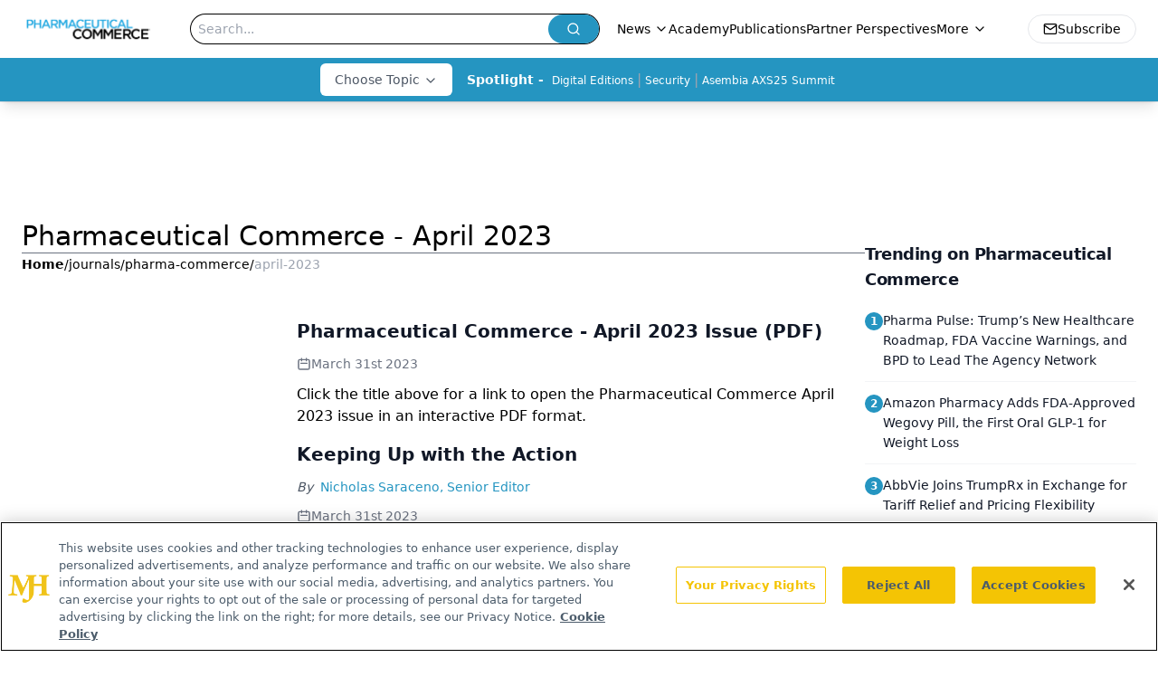

--- FILE ---
content_type: text/html; charset=utf-8
request_url: https://www.pharmaceuticalcommerce.com/journals/pharma-commerce/april-2023
body_size: 21124
content:
<!DOCTYPE html><html lang="en"> <head><link rel="prefetch" href="/logo.webp"><link rel="preconnect" href="https://www.googletagmanager.com"><link rel="preconnect" href="https://cdn.segment.com"><link rel="preconnect" href="https://www.lightboxcdn.com"><link rel="preconnect" href="https://cdn.cookielaw.org"><link rel="preconnect" href="https://pub.doubleverify.com"><link rel="preconnect" href="https://www.googletagservices.com"><link rel="dns-prefetch" href="https://cdn.jsdelivr.net"><link rel="preconnect" href="https://res.lassomarketing.io"><link rel="icon" href="/favicon.svg" type="image/svg+xml"><link rel="icon" href="/favicon.ico" sizes="any"><link rel="apple-touch-icon" href="/apple-touch-icon.png"><meta charset="UTF-8"><meta name="viewport" content="width=device-width, initial-scale=1.0"><title>Pharmaceutical Commerce - April 2023 | Pharmaceutical Commerce | Journals  | Pharmaceutical Commerce</title><link rel="canonical" href="https://www.pharmaceuticalcommerce.com/journals/pharma-commerce/april-2023"><meta name="description" content="Pharmaceutical Commerce - April 2023 | Pharmaceutical Commerce | Journals  | Pharmaceutical Commerce connects biopharma executives to insights on business processes, technologies, and strategies for taking approved drugs to market."><meta name="robots" content="index, follow"><meta property="og:title" content="Pharmaceutical Commerce - April 2023 | Pharmaceutical Commerce | Journals  | Pharmaceutical Commerce"><meta property="og:type" content="website"><meta property="og:image" content="https://www.pharmaceuticalcommerce.com/site_logo.png"><meta property="og:url" content="https://www.pharmaceuticalcommerce.com/journals/pharma-commerce/april-2023"><meta property="og:image:url" content="https://www.pharmaceuticalcommerce.com/site_logo.png"><meta property="og:image:width" content="1200"><meta property="og:image:height" content="630"><meta property="og:image:alt" content="Pharmaceutical Commerce - April 2023 | Pharmaceutical Commerce | Journals  | Pharmaceutical Commerce"><meta property="article:published_time" content="2026-01-17T09:12:01.910Z"><meta property="article:modified_time" content="2026-01-17T09:12:01.910Z"><meta name="twitter:site" content="@PharmaCommerce"><meta name="twitter:title" content="Pharmaceutical Commerce - April 2023 | Pharmaceutical Commerce | Journals  | Pharmaceutical Commerce"><meta name="twitter:image" content="https://www.pharmaceuticalcommerce.com/site_logo.png"><meta name="twitter:image:alt" content="Pharmaceutical Commerce - April 2023 | Pharmaceutical Commerce | Journals  | Pharmaceutical Commerce"><meta name="twitter:description" content="Pharmaceutical Commerce - April 2023 | Pharmaceutical Commerce | Journals  | Pharmaceutical Commerce connects biopharma executives to insights on business processes, technologies, and strategies for taking approved drugs to market."><link rel="icon" href="/favicon.ico"><meta name="twitter:image" content="https://www.pharmaceuticalcommerce.com/site_logo.png"><meta name="twitter:title" content="Pharmaceutical Commerce - April 2023 | Pharmaceutical Commerce | Journals  | Pharmaceutical Commerce"><meta name="twitter:description" content="Pharmaceutical Commerce - April 2023 | Pharmaceutical Commerce | Journals  | Pharmaceutical Commerce connects biopharma executives to insights on business processes, technologies, and strategies for taking approved drugs to market."><script type="application/ld+json">{"@context":"https://schema.org","@type":"Organization","contactPoint":{"@type":"ContactPoint","availableLanguage":["English"]},"name":"Pharmaceutical Commerce - Biopharma Business News, Market Insights","alternateName":"Pharmaceutical Commerce","description":"Pharmaceutical Commerce connects biopharma executives to insights on business processes, technologies, and strategies for taking approved drugs to market.","email":"info@mjhlifesciences.com","telephone":"732-596-0276","sameAs":["https://www.instagram.com/pharmcommerce/","https://twitter.com/PharmaCommerce","https://www.facebook.com/pharmaceuticalcommerce","https://www.linkedin.com/company/pharmaceutical-commerce","https://www.threads.net/@pharmcommerce","/rss.xml","https://soundcloud.com/pharmcommerce"],"address":{"@type":"PostalAddress","streetAddress":"259 Prospect Plains Rd, Bldg H","addressLocality":"Monroe","addressRegion":"New Jersey","postalCode":"08831","addressCountry":"United States of America"},"foundingDate":"2005-12-12","founder":{"@type":"Person","name":"MJH Life Sciences"},"employees":[{"@type":"Person","name":"Nico Saraceno"},{"@type":"Person","name":"Davy James"},{"@type":"Person","name":"Michael Christel"}]}</script><script async src="https://cdn.jsdelivr.net/npm/@segment/analytics-consent-wrapper-onetrust@latest/dist/umd/analytics-onetrust.umd.js"></script>
 <script>
  window.dataLayer = window.dataLayer || [];
  function gtag(){dataLayer.push(arguments);}
  gtag('set' , 'developer_id.dYWJhMj', true);
  gtag('consent', 'default', {
      ad_storage: 'denied',
      analytics_storage: 'denied',
      functionality_storage: 'denied',
      personalization_storage: 'denied',
      security_storage: 'granted',
      ad_user_data: 'denied',
      ad_personalization: 'denied',
      region: [
        'AT',
        'BE',
        'BG',
        'HR',
        'CY',
        'CZ',
        'DK',
        'EE',
        'FI',
        'FR',
        'DE',
        'EL',
        'HU',
        'IE',
        'IT',
        'LV',
        'LT',
        'LU',
        'MT',
        'NL',
        'PL',
        'PT',
        'RO',
        'SK',
        'SI',
        'ES',
        'SE',
        'GB',
        'US-CA',
      ],
    });
    gtag('consent', 'default', {
      ad_storage: 'granted',
      analytics_storage: 'granted',
      functionality_storage: 'granted',
      personalization_storage: 'granted',
      security_storage: 'granted',
      ad_user_data: 'granted',
      ad_personalization: 'granted',
    });
    </script>
    <script src="https://cdn.cookielaw.org/scripttemplates/otSDKStub.js" type="text/javascript" charset="UTF-8" data-domain-script="0196a0d9-a3c8-780e-9354-3d9ead3b226d"></script>
    <script type="text/javascript">function OptanonWrapper() {}</script>
    <script async type="text/plain" class="optanon-category-C0001" src="https://www.lightboxcdn.com/static/lightbox_mjh.js"></script>
  <script async type="text/plain" class="optanon-category-C0004" src="https://res.lassomarketing.io/scripts/lasso-imp-id-min.js"></script> 
   <script async type="text/javascript">
      !function(){var analytics=window.analytics=window.analytics||[];if(!analytics.initialize)if(analytics.invoked)window.console&&console.error&&console.error("Segment snippet included twice.");else{analytics.invoked=!0;analytics.methods=["trackSubmit","trackClick","trackLink","trackForm","pageview","identify","reset","group","track","ready","alias","debug","page","once","off","on","addSourceMiddleware","addIntegrationMiddleware","setAnonymousId","addDestinationMiddleware"];analytics.factory=function(e){return function(){var t=Array.prototype.slice.call(arguments);t.unshift(e);analytics.push(t);return analytics}};for(var e=0;e<analytics.methods.length;e++){var key=analytics.methods[e];analytics[key]=analytics.factory(key)}analytics.load=function(key,e){var t=document.createElement("script");t.type="text/javascript";t.async=!0;t.src="https://cdn.segment.com/analytics.js/v1/" + key + "/analytics.min.js";var n=document.getElementsByTagName("script")[0];n.parentNode.insertBefore(t,n);analytics._loadOptions=e};analytics.SNIPPET_VERSION="4.13.1";
      //check lasso , if lassoImpID doesnt exist try again in 1.25 seconds
      function checkLasso() {
        if (typeof lassoImpID !== 'undefined') {
          window.LassoImpressionID = lassoImpID();
          withOneTrust(analytics).load('BBbKMoOjmhsxPnbd2nO6osz3zq67DzuN');
          analytics.page({
            'LassoImpressionID': window.LassoImpressionID
          });
        } else {
          setTimeout(checkLasso, 1000);
        }
      }
          checkLasso();
            }}();
    </script><script class="optanon-category-C0001" type="text/plain" async src="https://one.pharmaceuticalcommerce.com/tagmanager/scripts/one.js"></script><script async type="text/javascript" src="https://one.pharmaceuticalcommerce.com/tagmanager/scripts/one.js"></script><script type="text/javascript" src="https://www.googletagservices.com/tag/js/gpt.js"></script><script async src="https://pub.doubleverify.com/dvtag/20083417/DV1815449/pub.js"></script><script type="text/javascript">
            window.onDvtagReady = function (callback, timeout = 750) { 
            window.dvtag = window.dvtag || {} 
            dvtag.cmd = dvtag.cmd || [] 
            const opt = { callback, timeout, timestamp: new Date().getTime() } 
            dvtag.cmd.push(function () { dvtag.queueAdRequest(opt) }) 
            setTimeout(function () { 
            const cb = opt.callback 
            opt.callback = null 
            if (cb) cb() 
            }, timeout) 
            } 
     </script><script>(function(){const gtmID = "TZG3MB8Z";

        (function (w, d, s, l, i) {
          w[l] = w[l] || [];
          w[l].push({ 'gtm.start': new Date().getTime(), event: 'gtm.js' });
          var f = d.getElementsByTagName(s)[0],
            j = d.createElement(s),
            dl = l != 'dataLayer' ? '&l=' + l : '';
          j.async = true;
          j.src = 'https://www.googletagmanager.com/gtm.js?id=' + i + dl;
          f.parentNode.insertBefore(j, f);
        })(window, document, 'script', 'dataLayer', 'GTM-' + gtmID);
      })();</script><!-- <ClientRouter  /> --><link rel="stylesheet" href="/_astro/_slug_.CWaW2Fli.css">
<link rel="stylesheet" href="/_astro/_slug_.1XxvNgLm.css"></head> <body> <style>astro-island,astro-slot,astro-static-slot{display:contents}</style><script>(()=>{var e=async t=>{await(await t())()};(self.Astro||(self.Astro={})).load=e;window.dispatchEvent(new Event("astro:load"));})();</script><script>(()=>{var A=Object.defineProperty;var g=(i,o,a)=>o in i?A(i,o,{enumerable:!0,configurable:!0,writable:!0,value:a}):i[o]=a;var d=(i,o,a)=>g(i,typeof o!="symbol"?o+"":o,a);{let i={0:t=>m(t),1:t=>a(t),2:t=>new RegExp(t),3:t=>new Date(t),4:t=>new Map(a(t)),5:t=>new Set(a(t)),6:t=>BigInt(t),7:t=>new URL(t),8:t=>new Uint8Array(t),9:t=>new Uint16Array(t),10:t=>new Uint32Array(t),11:t=>1/0*t},o=t=>{let[l,e]=t;return l in i?i[l](e):void 0},a=t=>t.map(o),m=t=>typeof t!="object"||t===null?t:Object.fromEntries(Object.entries(t).map(([l,e])=>[l,o(e)]));class y extends HTMLElement{constructor(){super(...arguments);d(this,"Component");d(this,"hydrator");d(this,"hydrate",async()=>{var b;if(!this.hydrator||!this.isConnected)return;let e=(b=this.parentElement)==null?void 0:b.closest("astro-island[ssr]");if(e){e.addEventListener("astro:hydrate",this.hydrate,{once:!0});return}let c=this.querySelectorAll("astro-slot"),n={},h=this.querySelectorAll("template[data-astro-template]");for(let r of h){let s=r.closest(this.tagName);s!=null&&s.isSameNode(this)&&(n[r.getAttribute("data-astro-template")||"default"]=r.innerHTML,r.remove())}for(let r of c){let s=r.closest(this.tagName);s!=null&&s.isSameNode(this)&&(n[r.getAttribute("name")||"default"]=r.innerHTML)}let p;try{p=this.hasAttribute("props")?m(JSON.parse(this.getAttribute("props"))):{}}catch(r){let s=this.getAttribute("component-url")||"<unknown>",v=this.getAttribute("component-export");throw v&&(s+=` (export ${v})`),console.error(`[hydrate] Error parsing props for component ${s}`,this.getAttribute("props"),r),r}let u;await this.hydrator(this)(this.Component,p,n,{client:this.getAttribute("client")}),this.removeAttribute("ssr"),this.dispatchEvent(new CustomEvent("astro:hydrate"))});d(this,"unmount",()=>{this.isConnected||this.dispatchEvent(new CustomEvent("astro:unmount"))})}disconnectedCallback(){document.removeEventListener("astro:after-swap",this.unmount),document.addEventListener("astro:after-swap",this.unmount,{once:!0})}connectedCallback(){if(!this.hasAttribute("await-children")||document.readyState==="interactive"||document.readyState==="complete")this.childrenConnectedCallback();else{let e=()=>{document.removeEventListener("DOMContentLoaded",e),c.disconnect(),this.childrenConnectedCallback()},c=new MutationObserver(()=>{var n;((n=this.lastChild)==null?void 0:n.nodeType)===Node.COMMENT_NODE&&this.lastChild.nodeValue==="astro:end"&&(this.lastChild.remove(),e())});c.observe(this,{childList:!0}),document.addEventListener("DOMContentLoaded",e)}}async childrenConnectedCallback(){let e=this.getAttribute("before-hydration-url");e&&await import(e),this.start()}async start(){let e=JSON.parse(this.getAttribute("opts")),c=this.getAttribute("client");if(Astro[c]===void 0){window.addEventListener(`astro:${c}`,()=>this.start(),{once:!0});return}try{await Astro[c](async()=>{let n=this.getAttribute("renderer-url"),[h,{default:p}]=await Promise.all([import(this.getAttribute("component-url")),n?import(n):()=>()=>{}]),u=this.getAttribute("component-export")||"default";if(!u.includes("."))this.Component=h[u];else{this.Component=h;for(let f of u.split("."))this.Component=this.Component[f]}return this.hydrator=p,this.hydrate},e,this)}catch(n){console.error(`[astro-island] Error hydrating ${this.getAttribute("component-url")}`,n)}}attributeChangedCallback(){this.hydrate()}}d(y,"observedAttributes",["props"]),customElements.get("astro-island")||customElements.define("astro-island",y)}})();</script><astro-island uid="tujdd" prefix="r7" component-url="/_astro/atoms.Ch89ewdX.js" component-export="SanityClient" renderer-url="/_astro/client.4AZqD4Tw.js" props="{&quot;config&quot;:[0,{&quot;dataset&quot;:[0,&quot;pharma_commerce&quot;],&quot;projectId&quot;:[0,&quot;0vv8moc6&quot;],&quot;useCdn&quot;:[0,true],&quot;token&quot;:[0,&quot;skIjFEmlzBmyZpjK8Zc1FQwpwi0Bv3wVI0WhSPJfe5wEiXkmkb3Rq7h5T1WLyvXaJAhM7sOBa2vXBRGxShTPYsvCpTSYuIFBEZnhapLqKMkXyRyxCYjZQYbPv4Zbdn7UMjfKcTbCwat1s1GKaDhqbiwIffPYLGtrK4hT6V3Xq32NfzOzScjn&quot;]}]}" ssr client="load" opts="{&quot;name&quot;:&quot;SanityClient&quot;,&quot;value&quot;:true}"></astro-island>  <!-- <VisualEditing enabled={visualEditingEnabled} zIndex={1000} /> --> <script>(()=>{var e=async t=>{await(await t())()};(self.Astro||(self.Astro={})).only=e;window.dispatchEvent(new Event("astro:only"));})();</script><astro-island uid="1ocN8a" component-url="/_astro/index.qum6FzgI.js" component-export="default" renderer-url="/_astro/client.4AZqD4Tw.js" props="{&quot;settings&quot;:[0,{&quot;siteConfig&quot;:[0,{&quot;sanityClientConfig&quot;:[0,{&quot;dataset&quot;:[0,&quot;pharma_commerce&quot;],&quot;projectId&quot;:[0,&quot;0vv8moc6&quot;],&quot;useCdn&quot;:[0,true],&quot;token&quot;:[0,&quot;skIjFEmlzBmyZpjK8Zc1FQwpwi0Bv3wVI0WhSPJfe5wEiXkmkb3Rq7h5T1WLyvXaJAhM7sOBa2vXBRGxShTPYsvCpTSYuIFBEZnhapLqKMkXyRyxCYjZQYbPv4Zbdn7UMjfKcTbCwat1s1GKaDhqbiwIffPYLGtrK4hT6V3Xq32NfzOzScjn&quot;]}],&quot;gtmID&quot;:[0,&quot;TZG3MB8Z&quot;],&quot;title&quot;:[0,&quot;Pharmaceutical Commerce&quot;],&quot;liveDomain&quot;:[0,&quot;www.pharmaceuticalcommerce.com&quot;],&quot;logo&quot;:[0,&quot;/logo.webp&quot;],&quot;white_logo&quot;:[0,&quot;/PharmComm_logo_registered_KO.png&quot;],&quot;megaMenuTaxName&quot;:[0,&quot;category&quot;],&quot;twitter&quot;:[0,&quot;@PharmaCommerce&quot;],&quot;oneTrustId&quot;:[0,&quot;0196a0d9-a3c8-780e-9354-3d9ead3b226d&quot;],&quot;onejs&quot;:[0,&quot;https://one.pharmaceuticalcommerce.com/tagmanager/scripts/one.js&quot;],&quot;sharingImageUrl&quot;:[0,&quot;https://www.pharmaceuticalcommerce.com/site_logo.png&quot;],&quot;customSpecialtyText&quot;:[0,&quot;Choose Topic&quot;],&quot;subscribe&quot;:[0,{&quot;href&quot;:[0,&quot;/newsletter&quot;],&quot;text&quot;:[0,&quot;Stay ahead in the life sciences industry with Pharmaceutical Commerce, the latest news, trends, and strategies in drug distribution, commercialization, and market access.&quot;]}],&quot;subFooterLinks&quot;:[1,[[0,{&quot;url&quot;:[0,&quot;/&quot;],&quot;title&quot;:[0,&quot;Home&quot;]}],[0,{&quot;url&quot;:[0,&quot;/about-us&quot;],&quot;title&quot;:[0,&quot;About Us&quot;]}],[0,{&quot;url&quot;:[0,&quot;/news&quot;],&quot;title&quot;:[0,&quot;News&quot;]}],[0,{&quot;url&quot;:[0,&quot;/contact-us&quot;],&quot;title&quot;:[0,&quot;Contact Us&quot;]}]]]}],&quot;styleConfig&quot;:[0,{&quot;logoSize&quot;:[0,&quot;medium&quot;],&quot;specialtyColumns&quot;:[0,2],&quot;navigation&quot;:[0,5],&quot;footer&quot;:[0,1],&quot;featureDeck&quot;:[0,10],&quot;featureSlider&quot;:[0,1]}],&quot;adConfig&quot;:[0,{&quot;networkID&quot;:[0,&quot;4688&quot;],&quot;adUnit&quot;:[0,&quot;pharmaceuticalcommerce.com&quot;]}],&quot;pageConfig&quot;:[0,{&quot;publicationName&quot;:[0,&quot;PharmaceuticalCommerce&quot;],&quot;publicationUrl&quot;:[0,&quot;journals&quot;],&quot;authorUrl&quot;:[0,&quot;authors&quot;]}],&quot;sanityConfig&quot;:[0,{&quot;taxonomy&quot;:[0,{&quot;news&quot;:[0,&quot;7243ac79-d79e-4e0b-b105-4db8a4102403&quot;],&quot;conference&quot;:[0,&quot;7b69d2ef-3637-4c94-9c69-8828631e0c84&quot;],&quot;clinical&quot;:[0,&quot;e09bdeff-adb5-4e3b-81c4-7620e89ca504&quot;]}],&quot;docGroup&quot;:[0,{&quot;conference&quot;:[0,&quot;7b665e26-0a89-4ed1-90d7-85b9a7bec593&quot;]}],&quot;contentCategory&quot;:[0,{&quot;articles&quot;:[0,&quot;7c34c4ca-e4b1-4a7e-9d9a-8571556a05fe&quot;],&quot;videos&quot;:[0,&quot;354f6357-5796-4d92-bef7-01b55a8e4976&quot;],&quot;hero&quot;:[0,&quot;155415d5-813a-4af2-821e-ae8ee16c8cf6&quot;],&quot;podcasts&quot;:[0,&quot;10d8d5b1-1d99-4f3a-811c-29ead49666f9&quot;]}]}],&quot;customPageTypes&quot;:[1,[]],&quot;gateEnabled&quot;:[0,&quot;modal&quot;],&quot;sMaxAge&quot;:[0,300],&quot;staleWhileRevalidate&quot;:[0,329],&quot;useNewWelcomeAd&quot;:[0,true],&quot;welcomeAds&quot;:[0,{&quot;slotId&quot;:[0,&quot;welcome-ad&quot;],&quot;adUnit&quot;:[0,&quot;pharmaceuticalcommerce.com&quot;],&quot;networkID&quot;:[0,&quot;4688&quot;],&quot;position&quot;:[0,&quot;welcome&quot;],&quot;className&quot;:[0,&quot;AD2x2&quot;],&quot;sizes&quot;:[1,[[1,[[0,1920],[0,1080]]],[1,[[0,1080],[0,1920]]],[1,[[0,640],[0,480]]]]]}],&quot;allowedDomains&quot;:[1,[]]}],&quot;targeting&quot;:[0,{&quot;content_placement&quot;:[1,[]],&quot;document_url&quot;:[1,[[0,&quot;journals/pharma-commerce/april-2023&quot;]]],&quot;document_group&quot;:[1,[]],&quot;rootDocumentGroup&quot;:[1,[]],&quot;hostname&quot;:[0,&quot;www.pharmaceuticalcommerce.com&quot;],&quot;issue_url&quot;:[1,[[0,&quot;april-2023&quot;]]],&quot;publication_url&quot;:[1,[[0,&quot;pharma-commerce&quot;]]],&quot;adLayer&quot;:[0,{&quot;adSlotSelection&quot;:[1,[]]}]}],&quot;gateData&quot;:[0,{}]}" ssr client="only" opts="{&quot;name&quot;:&quot;ADWelcome&quot;,&quot;value&quot;:true}"></astro-island> <astro-island uid="Z1SjcNt" prefix="r17" component-url="/_astro/ADFloatingFooter.BD49CBHT.js" component-export="default" renderer-url="/_astro/client.4AZqD4Tw.js" props="{&quot;networkID&quot;:[0,&quot;4688&quot;],&quot;adUnit&quot;:[0,&quot;pharmaceuticalcommerce.com&quot;],&quot;targeting&quot;:[0,{&quot;content_placement&quot;:[1,[]],&quot;document_url&quot;:[1,[[0,&quot;journals/pharma-commerce/april-2023&quot;]]],&quot;document_group&quot;:[1,[]],&quot;rootDocumentGroup&quot;:[1,[]],&quot;hostname&quot;:[0,&quot;www.pharmaceuticalcommerce.com&quot;],&quot;issue_url&quot;:[1,[[0,&quot;april-2023&quot;]]],&quot;publication_url&quot;:[1,[[0,&quot;pharma-commerce&quot;]]],&quot;adLayer&quot;:[0,{&quot;adSlotSelection&quot;:[1,[]]}]}]}" ssr client="load" opts="{&quot;name&quot;:&quot;ADFloatingFooter&quot;,&quot;value&quot;:true}"></astro-island>      <astro-island uid="Z14PNNE" prefix="r18" component-url="/_astro/ui.9AVjgw9K.js" component-export="N5" renderer-url="/_astro/client.4AZqD4Tw.js" props="{&quot;data&quot;:[0,{&quot;logoImage&quot;:[0,&quot;/logo.webp&quot;],&quot;mainLinks&quot;:[1,[[0,{&quot;_createdAt&quot;:[0,&quot;2021-01-20T19:53:46Z&quot;],&quot;_id&quot;:[0,&quot;594fc7dd-322f-449f-8f4a-2e2d7f659e88&quot;],&quot;_rev&quot;:[0,&quot;wjuUSEZWGZww14WVJzbSJt&quot;],&quot;_type&quot;:[0,&quot;mainNavigation&quot;],&quot;_updatedAt&quot;:[0,&quot;2024-02-28T21:14:14Z&quot;],&quot;is_active&quot;:[0,true],&quot;name&quot;:[0,&quot;News&quot;],&quot;navParent&quot;:[0,null],&quot;sortOrder&quot;:[0,1],&quot;subQuery&quot;:[1,[[0,{&quot;_createdAt&quot;:[0,&quot;2024-02-28T21:13:10Z&quot;],&quot;_id&quot;:[0,&quot;4262911c-57a8-4259-8cec-d3269b8a412e&quot;],&quot;_rev&quot;:[0,&quot;wjuUSEZWGZww14WVJzcBXp&quot;],&quot;_type&quot;:[0,&quot;mainNavigation&quot;],&quot;_updatedAt&quot;:[0,&quot;2024-02-28T21:23:37Z&quot;],&quot;children&quot;:[1,[]],&quot;is_active&quot;:[0,true],&quot;name&quot;:[0,&quot;News&quot;],&quot;navParent&quot;:[0,{&quot;_ref&quot;:[0,&quot;594fc7dd-322f-449f-8f4a-2e2d7f659e88&quot;],&quot;_type&quot;:[0,&quot;reference&quot;]}],&quot;sortOrder&quot;:[0,1],&quot;url&quot;:[0,&quot;/news&quot;]}],[0,{&quot;_createdAt&quot;:[0,&quot;2024-02-28T20:49:34Z&quot;],&quot;_id&quot;:[0,&quot;788a05a5-4c00-4c05-96e0-43f6bb3ed78c&quot;],&quot;_rev&quot;:[0,&quot;wjuUSEZWGZww14WVJzakwv&quot;],&quot;_type&quot;:[0,&quot;mainNavigation&quot;],&quot;_updatedAt&quot;:[0,&quot;2024-02-28T20:49:48Z&quot;],&quot;children&quot;:[1,[]],&quot;is_active&quot;:[0,true],&quot;name&quot;:[0,&quot;Pharma Pulse&quot;],&quot;navParent&quot;:[0,{&quot;_ref&quot;:[0,&quot;594fc7dd-322f-449f-8f4a-2e2d7f659e88&quot;],&quot;_type&quot;:[0,&quot;reference&quot;]}],&quot;sortOrder&quot;:[0,2],&quot;url&quot;:[0,&quot;/pharma-pulse&quot;]}]]]}],[0,{&quot;_createdAt&quot;:[0,&quot;2025-03-04T16:09:01Z&quot;],&quot;_id&quot;:[0,&quot;d7e0d4fd-4303-4fdc-91ff-b155c0b24d0d&quot;],&quot;_rev&quot;:[0,&quot;EeHD0np9IlIaoXRYQh36yE&quot;],&quot;_type&quot;:[0,&quot;mainNavigation&quot;],&quot;_updatedAt&quot;:[0,&quot;2025-03-04T16:10:46Z&quot;],&quot;is_active&quot;:[0,true],&quot;name&quot;:[0,&quot;Academy&quot;],&quot;navParent&quot;:[0,null],&quot;sortOrder&quot;:[0,2],&quot;subQuery&quot;:[1,[]],&quot;url&quot;:[0,&quot;/academy&quot;]}],[0,{&quot;_createdAt&quot;:[0,&quot;2021-01-20T19:54:09Z&quot;],&quot;_id&quot;:[0,&quot;5349a7ce-6c46-4e9d-8ec8-ccf1eb303940&quot;],&quot;_rev&quot;:[0,&quot;1mUziVFW81BrQVvM80wKkU&quot;],&quot;_type&quot;:[0,&quot;mainNavigation&quot;],&quot;_updatedAt&quot;:[0,&quot;2025-03-04T16:09:29Z&quot;],&quot;is_active&quot;:[0,true],&quot;name&quot;:[0,&quot;Publications&quot;],&quot;navParent&quot;:[0,null],&quot;sortOrder&quot;:[0,3],&quot;subQuery&quot;:[1,[]],&quot;url&quot;:[0,&quot;/journals/pharma-commerce&quot;]}],[0,{&quot;_createdAt&quot;:[0,&quot;2021-01-20T19:54:32Z&quot;],&quot;_id&quot;:[0,&quot;a859d25d-2853-41e7-a735-f8f95df108b5&quot;],&quot;_rev&quot;:[0,&quot;EeHD0np9IlIaoXRYQh2chj&quot;],&quot;_type&quot;:[0,&quot;mainNavigation&quot;],&quot;_updatedAt&quot;:[0,&quot;2025-03-04T16:09:41Z&quot;],&quot;is_active&quot;:[0,true],&quot;name&quot;:[0,&quot;Partner Perspectives&quot;],&quot;navParent&quot;:[0,null],&quot;sortOrder&quot;:[0,4],&quot;subQuery&quot;:[1,[]],&quot;url&quot;:[0,&quot;/brand-insights&quot;]}],[0,{&quot;_createdAt&quot;:[0,&quot;2021-01-20T22:58:32Z&quot;],&quot;_id&quot;:[0,&quot;b1409197-7a6a-417f-94bc-2a9186568c20&quot;],&quot;_rev&quot;:[0,&quot;1mUziVFW81BrQVvM80wN9w&quot;],&quot;_type&quot;:[0,&quot;mainNavigation&quot;],&quot;_updatedAt&quot;:[0,&quot;2025-03-04T16:09:56Z&quot;],&quot;is_active&quot;:[0,true],&quot;name&quot;:[0,&quot;Webcasts&quot;],&quot;navParent&quot;:[0,null],&quot;sortOrder&quot;:[0,5],&quot;subQuery&quot;:[1,[]],&quot;url&quot;:[0,&quot;/webinars&quot;]}],[0,{&quot;_createdAt&quot;:[0,&quot;2021-01-20T22:37:37Z&quot;],&quot;_id&quot;:[0,&quot;6580fd6b-4176-4524-9ff2-fd3483ac2a70&quot;],&quot;_rev&quot;:[0,&quot;EeHD0np9IlIaoXRYQh2xbj&quot;],&quot;_type&quot;:[0,&quot;mainNavigation&quot;],&quot;_updatedAt&quot;:[0,&quot;2025-03-04T16:10:06Z&quot;],&quot;is_active&quot;:[0,true],&quot;name&quot;:[0,&quot;Resources&quot;],&quot;navParent&quot;:[0,null],&quot;sortOrder&quot;:[0,6],&quot;subQuery&quot;:[1,[]],&quot;url&quot;:[0,&quot;/resources&quot;]}],[0,{&quot;_createdAt&quot;:[0,&quot;2023-04-19T19:40:38Z&quot;],&quot;_id&quot;:[0,&quot;57b3617e-fdaa-4d15-8056-e3fad3d88fa7&quot;],&quot;_rev&quot;:[0,&quot;1mUziVFW81BrQVvM80wuUk&quot;],&quot;_type&quot;:[0,&quot;mainNavigation&quot;],&quot;_updatedAt&quot;:[0,&quot;2025-03-04T16:10:14Z&quot;],&quot;is_active&quot;:[0,true],&quot;name&quot;:[0,&quot;Conferences&quot;],&quot;navParent&quot;:[0,null],&quot;sortOrder&quot;:[0,7],&quot;subQuery&quot;:[1,[[0,{&quot;_createdAt&quot;:[0,&quot;2023-04-19T19:41:41Z&quot;],&quot;_id&quot;:[0,&quot;33945b89-11ff-41fa-b103-346a5fefa3c7&quot;],&quot;_rev&quot;:[0,&quot;9guLsJ28M7ZfJtQmsVGmFC&quot;],&quot;_type&quot;:[0,&quot;mainNavigation&quot;],&quot;_updatedAt&quot;:[0,&quot;2023-04-19T19:41:41Z&quot;],&quot;children&quot;:[1,[]],&quot;is_active&quot;:[0,true],&quot;name&quot;:[0,&quot;Conference Coverage&quot;],&quot;navParent&quot;:[0,{&quot;_ref&quot;:[0,&quot;57b3617e-fdaa-4d15-8056-e3fad3d88fa7&quot;],&quot;_type&quot;:[0,&quot;reference&quot;]}],&quot;url&quot;:[0,&quot;/latest-conference&quot;]}],[0,{&quot;_createdAt&quot;:[0,&quot;2023-04-19T19:40:56Z&quot;],&quot;_id&quot;:[0,&quot;94d15fcb-30e8-418f-bdae-b6bc786697d1&quot;],&quot;_rev&quot;:[0,&quot;9guLsJ28M7ZfJtQmsVGbdr&quot;],&quot;_type&quot;:[0,&quot;mainNavigation&quot;],&quot;_updatedAt&quot;:[0,&quot;2023-04-19T19:40:56Z&quot;],&quot;children&quot;:[1,[]],&quot;is_active&quot;:[0,true],&quot;name&quot;:[0,&quot;Conference Listing&quot;],&quot;navParent&quot;:[0,{&quot;_ref&quot;:[0,&quot;57b3617e-fdaa-4d15-8056-e3fad3d88fa7&quot;],&quot;_type&quot;:[0,&quot;reference&quot;]}],&quot;url&quot;:[0,&quot;/conferences&quot;]}]]],&quot;url&quot;:[0,&quot;/conferences&quot;]}],[0,{&quot;_createdAt&quot;:[0,&quot;2021-01-20T23:24:33Z&quot;],&quot;_id&quot;:[0,&quot;138c534a-f039-4bf8-ae49-d91276ebae7c&quot;],&quot;_rev&quot;:[0,&quot;6K5ZJ5nXiKhUAGvtP8rl4b&quot;],&quot;_type&quot;:[0,&quot;mainNavigation&quot;],&quot;_updatedAt&quot;:[0,&quot;2025-03-04T16:10:22Z&quot;],&quot;is_active&quot;:[0,true],&quot;name&quot;:[0,&quot;Events&quot;],&quot;navParent&quot;:[0,null],&quot;sortOrder&quot;:[0,8],&quot;subQuery&quot;:[1,[]],&quot;url&quot;:[0,&quot;/events&quot;]}],[0,{&quot;_createdAt&quot;:[0,&quot;2021-01-21T17:39:41Z&quot;],&quot;_id&quot;:[0,&quot;332ac5f4-1487-42cc-b493-a8e1fee6c4ac&quot;],&quot;_rev&quot;:[0,&quot;1Gk2k3wt1UVLi2XK7TLWnU&quot;],&quot;_type&quot;:[0,&quot;mainNavigation&quot;],&quot;_updatedAt&quot;:[0,&quot;2025-06-12T20:16:22Z&quot;],&quot;is_active&quot;:[0,true],&quot;name&quot;:[0,&quot;Videos&quot;],&quot;navParent&quot;:[0,null],&quot;sortOrder&quot;:[0,9],&quot;subQuery&quot;:[1,[[0,{&quot;_createdAt&quot;:[0,&quot;2025-06-12T20:15:58Z&quot;],&quot;_id&quot;:[0,&quot;6eb5fc4a-bcda-404d-9c1b-48e0ad751079&quot;],&quot;_rev&quot;:[0,&quot;IK05tXxLQ0M6M3U8Erygkc&quot;],&quot;_type&quot;:[0,&quot;mainNavigation&quot;],&quot;_updatedAt&quot;:[0,&quot;2025-06-12T20:16:33Z&quot;],&quot;children&quot;:[1,[]],&quot;is_active&quot;:[0,true],&quot;name&quot;:[0,&quot;Videos&quot;],&quot;navParent&quot;:[0,{&quot;_ref&quot;:[0,&quot;332ac5f4-1487-42cc-b493-a8e1fee6c4ac&quot;],&quot;_type&quot;:[0,&quot;reference&quot;]}],&quot;sortOrder&quot;:[0,1],&quot;url&quot;:[0,&quot;/videos&quot;]}],[0,{&quot;_createdAt&quot;:[0,&quot;2025-06-12T20:15:06Z&quot;],&quot;_id&quot;:[0,&quot;9872d32d-1e08-4cb9-8142-b478bf3f5653&quot;],&quot;_rev&quot;:[0,&quot;va2F4kb442VYW0ilnBZGsm&quot;],&quot;_type&quot;:[0,&quot;mainNavigation&quot;],&quot;_updatedAt&quot;:[0,&quot;2025-06-12T20:15:48Z&quot;],&quot;children&quot;:[1,[]],&quot;is_active&quot;:[0,true],&quot;name&quot;:[0,&quot;Peer Exchange&quot;],&quot;navParent&quot;:[0,{&quot;_ref&quot;:[0,&quot;332ac5f4-1487-42cc-b493-a8e1fee6c4ac&quot;],&quot;_type&quot;:[0,&quot;reference&quot;]}],&quot;sortOrder&quot;:[0,2],&quot;url&quot;:[0,&quot;/peer-exchange&quot;]}]]]}],[0,{&quot;_createdAt&quot;:[0,&quot;2021-03-12T15:25:01Z&quot;],&quot;_id&quot;:[0,&quot;204c1fd3-f610-42d9-b955-a56ee7ffa5dc&quot;],&quot;_rev&quot;:[0,&quot;1mUziVFW81BrQVvM80x2u0&quot;],&quot;_type&quot;:[0,&quot;mainNavigation&quot;],&quot;_updatedAt&quot;:[0,&quot;2025-03-04T16:10:36Z&quot;],&quot;is_active&quot;:[0,true],&quot;name&quot;:[0,&quot;Podcasts&quot;],&quot;navParent&quot;:[0,null],&quot;sortOrder&quot;:[0,10],&quot;subQuery&quot;:[1,[[0,{&quot;_createdAt&quot;:[0,&quot;2021-05-19T09:28:37Z&quot;],&quot;_id&quot;:[0,&quot;6584eabb-35fa-4949-a4fe-b7d76cfc3cd7&quot;],&quot;_rev&quot;:[0,&quot;LE1g05XHEMMthuQgmvBXa1&quot;],&quot;_type&quot;:[0,&quot;mainNavigation&quot;],&quot;_updatedAt&quot;:[0,&quot;2021-05-19T14:42:20Z&quot;],&quot;children&quot;:[1,[]],&quot;is_active&quot;:[0,true],&quot;name&quot;:[0,&quot;Editorial Podcasts&quot;],&quot;navParent&quot;:[0,{&quot;_ref&quot;:[0,&quot;204c1fd3-f610-42d9-b955-a56ee7ffa5dc&quot;],&quot;_type&quot;:[0,&quot;reference&quot;]}],&quot;sortOrder&quot;:[0,0],&quot;url&quot;:[0,&quot;/editorial-podcasts&quot;]}],[0,{&quot;_createdAt&quot;:[0,&quot;2021-05-19T09:30:08Z&quot;],&quot;_id&quot;:[0,&quot;495206c3-44d8-4645-be76-51eb37934124&quot;],&quot;_rev&quot;:[0,&quot;15Oz7s4c8hyxk4jhurjSfW&quot;],&quot;_type&quot;:[0,&quot;mainNavigation&quot;],&quot;_updatedAt&quot;:[0,&quot;2023-12-06T19:16:33Z&quot;],&quot;children&quot;:[1,[]],&quot;is_active&quot;:[0,true],&quot;name&quot;:[0,&quot;Sponsored Podcasts&quot;],&quot;navParent&quot;:[0,{&quot;_ref&quot;:[0,&quot;204c1fd3-f610-42d9-b955-a56ee7ffa5dc&quot;],&quot;_type&quot;:[0,&quot;reference&quot;]}],&quot;sortOrder&quot;:[0,1],&quot;url&quot;:[0,&quot;/podcasts&quot;]}]]],&quot;url&quot;:[0,&quot;/podcasts&quot;]}],[0,{&quot;_createdAt&quot;:[0,&quot;2021-01-20T22:49:21Z&quot;],&quot;_id&quot;:[0,&quot;25cb83e5-ded6-4ea8-a704-a3b983c07995&quot;],&quot;_rev&quot;:[0,&quot;lcAD8OFrwG8JHaK7Wr5iCq&quot;],&quot;_type&quot;:[0,&quot;mainNavigation&quot;],&quot;_updatedAt&quot;:[0,&quot;2024-05-23T15:18:51Z&quot;],&quot;is_active&quot;:[0,true],&quot;name&quot;:[0,&quot;Subscribe&quot;],&quot;navParent&quot;:[0,null],&quot;sortOrder&quot;:[0,11],&quot;subQuery&quot;:[1,[]],&quot;url&quot;:[0,&quot;https://one.pharmaceuticalcommerce.com/subscribe/&quot;]}]]],&quot;secondaryLinks&quot;:[1,[[0,{&quot;_id&quot;:[0,&quot;6c758535-98d5-404b-bd1a-8bbb2183a66c&quot;],&quot;children&quot;:[1,[[0,{&quot;_id&quot;:[0,&quot;194a7a57-68c6-42ae-84e0-e68c5b18930f&quot;],&quot;identifier&quot;:[0,&quot;legal-regulatory&quot;],&quot;name&quot;:[0,&quot;Legal &amp; Regulatory&quot;],&quot;sortOrder&quot;:[0,null]}],[0,{&quot;_id&quot;:[0,&quot;8d0ab382-3285-40a5-9f45-f7ae30d8e066&quot;],&quot;identifier&quot;:[0,&quot;trade-brand-protection&quot;],&quot;name&quot;:[0,&quot;Trade &amp; Brand Protection&quot;],&quot;sortOrder&quot;:[0,null]}],[0,{&quot;_id&quot;:[0,&quot;d8d24432-9dad-4313-80f0-add533682b63&quot;],&quot;identifier&quot;:[0,&quot;traceability&quot;],&quot;name&quot;:[0,&quot;Traceability&quot;],&quot;sortOrder&quot;:[0,null]}]]],&quot;identifier&quot;:[0,&quot;brand-product-security&quot;],&quot;name&quot;:[0,&quot;Brand &amp; Product Security&quot;],&quot;parentIdentifier&quot;:[0,&quot;category&quot;],&quot;sortOrder&quot;:[0,null]}],[0,{&quot;_id&quot;:[0,&quot;f3e93c9c-2924-4129-817d-d926c4475b3f&quot;],&quot;children&quot;:[1,[]],&quot;identifier&quot;:[0,&quot;business-and-finance&quot;],&quot;name&quot;:[0,&quot;Business and Finance&quot;],&quot;parentIdentifier&quot;:[0,&quot;category&quot;],&quot;sortOrder&quot;:[0,null]}],[0,{&quot;_id&quot;:[0,&quot;9e2a74a9-31b4-41c4-9e2a-fd137846ed0c&quot;],&quot;children&quot;:[1,[[0,{&quot;_id&quot;:[0,&quot;4520852d-2295-4e04-87e0-7fce43b7edaf&quot;],&quot;identifier&quot;:[0,&quot;containers-shippers&quot;],&quot;name&quot;:[0,&quot;Containers &amp; Shippers&quot;],&quot;sortOrder&quot;:[0,null]}],[0,{&quot;_id&quot;:[0,&quot;4b546c44-c2b8-40bf-ac59-91136699d6c6&quot;],&quot;identifier&quot;:[0,&quot;software&quot;],&quot;name&quot;:[0,&quot;Software&quot;],&quot;sortOrder&quot;:[0,null]}],[0,{&quot;_id&quot;:[0,&quot;c41f79b0-25dc-4267-954b-2cfa44afb680&quot;],&quot;identifier&quot;:[0,&quot;devices&quot;],&quot;name&quot;:[0,&quot;Devices&quot;],&quot;sortOrder&quot;:[0,null]}]]],&quot;identifier&quot;:[0,&quot;cold-chain-focus&quot;],&quot;name&quot;:[0,&quot;Cold Chain&quot;],&quot;parentIdentifier&quot;:[0,&quot;category&quot;],&quot;sortOrder&quot;:[0,null]}],[0,{&quot;_id&quot;:[0,&quot;1e4bfba8-9344-4959-8197-6c7aa0017f7c&quot;],&quot;children&quot;:[1,[]],&quot;identifier&quot;:[0,&quot;brand-marketing-communications&quot;],&quot;name&quot;:[0,&quot;Commercial Channels&quot;],&quot;parentIdentifier&quot;:[0,&quot;category&quot;],&quot;sortOrder&quot;:[0,null]}],[0,{&quot;_id&quot;:[0,&quot;6572d104-faec-4352-b247-338688009ec0&quot;],&quot;children&quot;:[1,[[0,{&quot;_id&quot;:[0,&quot;067bbd74-c4d4-40eb-bf94-75f05ef5929b&quot;],&quot;identifier&quot;:[0,&quot;real-world-data&quot;],&quot;name&quot;:[0,&quot;Real World Data&quot;],&quot;sortOrder&quot;:[0,null]}],[0,{&quot;_id&quot;:[0,&quot;22840c7f-1fa6-43b3-9084-850cfb7a2889&quot;],&quot;identifier&quot;:[0,&quot;digitalization&quot;],&quot;name&quot;:[0,&quot;Digitalization&quot;],&quot;sortOrder&quot;:[0,null]}],[0,{&quot;_id&quot;:[0,&quot;5c067c30-fe4f-4fae-9e1b-73764b7a76b7&quot;],&quot;identifier&quot;:[0,&quot;artificial-intelligence&quot;],&quot;name&quot;:[0,&quot;Artificial Intelligence&quot;],&quot;sortOrder&quot;:[0,null]}]]],&quot;identifier&quot;:[0,&quot;data-technology&quot;],&quot;name&quot;:[0,&quot;Data &amp; Technology&quot;],&quot;parentIdentifier&quot;:[0,&quot;category&quot;],&quot;sortOrder&quot;:[0,null]}],[0,{&quot;_id&quot;:[0,&quot;bcbea02d-43ff-4378-8319-fd28aaae97c8&quot;],&quot;children&quot;:[1,[[0,{&quot;_id&quot;:[0,&quot;41ecc21b-a83d-455e-9097-90f4b4840b8a&quot;],&quot;identifier&quot;:[0,&quot;manufacturing-packaging&quot;],&quot;name&quot;:[0,&quot;Manufacturing &amp; Packaging&quot;],&quot;sortOrder&quot;:[0,null]}],[0,{&quot;_id&quot;:[0,&quot;a41853a4-bd7d-4322-9948-3b5159db34c1&quot;],&quot;identifier&quot;:[0,&quot;3pl&quot;],&quot;name&quot;:[0,&quot;3PL&quot;],&quot;sortOrder&quot;:[0,null]}],[0,{&quot;_id&quot;:[0,&quot;b12f542a-9793-45c9-9a06-b661aa272640&quot;],&quot;identifier&quot;:[0,&quot;supply-chain-logistics&quot;],&quot;name&quot;:[0,&quot;Supply Chain&quot;],&quot;sortOrder&quot;:[0,null]}]]],&quot;identifier&quot;:[0,&quot;logistics-transportation&quot;],&quot;name&quot;:[0,&quot;Logistics &amp; Transportation&quot;],&quot;parentIdentifier&quot;:[0,&quot;category&quot;],&quot;sortOrder&quot;:[0,null]}],[0,{&quot;_id&quot;:[0,&quot;5db63690-5de0-445b-bbce-93cefd4a1d37&quot;],&quot;children&quot;:[1,[[0,{&quot;_id&quot;:[0,&quot;42074f68-339f-4385-9d25-41421784d164&quot;],&quot;identifier&quot;:[0,&quot;pricing&quot;],&quot;name&quot;:[0,&quot;Pricing&quot;],&quot;sortOrder&quot;:[0,null]}],[0,{&quot;_id&quot;:[0,&quot;6036848a-000c-4b71-9f85-ecca2677dea1&quot;],&quot;identifier&quot;:[0,&quot;commercialization&quot;],&quot;name&quot;:[0,&quot;Commercialization&quot;],&quot;sortOrder&quot;:[0,null]}],[0,{&quot;_id&quot;:[0,&quot;aaece1fd-54b8-43c7-946b-d0061f8798f8&quot;],&quot;identifier&quot;:[0,&quot;trade-channel&quot;],&quot;name&quot;:[0,&quot;Trade &amp; Channel&quot;],&quot;sortOrder&quot;:[0,null]}]]],&quot;identifier&quot;:[0,&quot;market-access&quot;],&quot;name&quot;:[0,&quot;Market Access&quot;],&quot;parentIdentifier&quot;:[0,&quot;category&quot;],&quot;sortOrder&quot;:[0,null]}],[0,{&quot;_id&quot;:[0,&quot;f046e335-d6e1-4b4d-9b53-71af9fcc1b58&quot;],&quot;children&quot;:[1,[]],&quot;identifier&quot;:[0,&quot;opinion&quot;],&quot;name&quot;:[0,&quot;Opinion&quot;],&quot;parentIdentifier&quot;:[0,&quot;category&quot;],&quot;sortOrder&quot;:[0,null]}],[0,{&quot;_id&quot;:[0,&quot;51d62f73-5455-428a-a0dd-6d87fc9175e6&quot;],&quot;children&quot;:[1,[[0,{&quot;_id&quot;:[0,&quot;52bb6f53-9a0d-4f7a-8f70-96e405fb3916&quot;],&quot;identifier&quot;:[0,&quot;patient-assistance-programs&quot;],&quot;name&quot;:[0,&quot;Patient Assistance Programs&quot;],&quot;sortOrder&quot;:[0,null]}],[0,{&quot;_id&quot;:[0,&quot;977fffc2-9e05-424c-a4ee-4b12fbeebbed&quot;],&quot;identifier&quot;:[0,&quot;hub-services&quot;],&quot;name&quot;:[0,&quot;HUB Services&quot;],&quot;sortOrder&quot;:[0,null]}],[0,{&quot;_id&quot;:[0,&quot;c8a53b1c-741b-48e7-9e28-7d25d3f4f0a8&quot;],&quot;identifier&quot;:[0,&quot;adherence&quot;],&quot;name&quot;:[0,&quot;Adherence&quot;],&quot;sortOrder&quot;:[0,null]}]]],&quot;identifier&quot;:[0,&quot;patient-support&quot;],&quot;name&quot;:[0,&quot;Patient Support&quot;],&quot;parentIdentifier&quot;:[0,&quot;category&quot;],&quot;sortOrder&quot;:[0,null]}]]],&quot;socialLinks&quot;:[1,[[0,{&quot;_key&quot;:[0,&quot;118f1ae5b4e1&quot;],&quot;_type&quot;:[0,&quot;urlArray&quot;],&quot;blank&quot;:[0,true],&quot;title&quot;:[0,&quot;Instagram&quot;],&quot;url&quot;:[0,&quot;https://www.instagram.com/pharmcommerce/&quot;]}],[0,{&quot;_key&quot;:[0,&quot;62d0c5e4c070&quot;],&quot;_type&quot;:[0,&quot;urlArray&quot;],&quot;blank&quot;:[0,true],&quot;title&quot;:[0,&quot;X&quot;],&quot;url&quot;:[0,&quot;https://twitter.com/PharmaCommerce&quot;]}],[0,{&quot;_key&quot;:[0,&quot;678bdce3a728&quot;],&quot;_type&quot;:[0,&quot;urlArray&quot;],&quot;blank&quot;:[0,true],&quot;title&quot;:[0,&quot;Facebook&quot;],&quot;url&quot;:[0,&quot;https://www.facebook.com/pharmaceuticalcommerce&quot;]}],[0,{&quot;_key&quot;:[0,&quot;a7720293b4ae&quot;],&quot;_type&quot;:[0,&quot;urlArray&quot;],&quot;blank&quot;:[0,true],&quot;title&quot;:[0,&quot;LinkedIn&quot;],&quot;url&quot;:[0,&quot;https://www.linkedin.com/company/pharmaceutical-commerce&quot;]}],[0,{&quot;_key&quot;:[0,&quot;9aa41fe783d0&quot;],&quot;_type&quot;:[0,&quot;urlArray&quot;],&quot;blank&quot;:[0,true],&quot;title&quot;:[0,&quot;Threads&quot;],&quot;url&quot;:[0,&quot;https://www.threads.net/@pharmcommerce&quot;]}],[0,{&quot;_key&quot;:[0,&quot;a2bb000c1834&quot;],&quot;_type&quot;:[0,&quot;urlArray&quot;],&quot;blank&quot;:[0,true],&quot;title&quot;:[0,&quot;RSS&quot;],&quot;url&quot;:[0,&quot;/rss.xml&quot;]}],[0,{&quot;_key&quot;:[0,&quot;36f60ae42689&quot;],&quot;_type&quot;:[0,&quot;urlArray&quot;],&quot;blank&quot;:[0,true],&quot;title&quot;:[0,&quot;Soundcloud&quot;],&quot;url&quot;:[0,&quot;https://soundcloud.com/pharmcommerce&quot;]}]]],&quot;spotlight&quot;:[1,[[0,{&quot;_createdAt&quot;:[0,&quot;2021-01-20T22:45:35Z&quot;],&quot;_id&quot;:[0,&quot;15339b5f-79df-4d0e-8217-b42bda9af499&quot;],&quot;_rev&quot;:[0,&quot;uKF5wog764B4bdkQ2tYQsL&quot;],&quot;_type&quot;:[0,&quot;subNavigation&quot;],&quot;_updatedAt&quot;:[0,&quot;2021-03-19T17:05:49Z&quot;],&quot;blank&quot;:[0,false],&quot;is_active&quot;:[0,true],&quot;name&quot;:[0,&quot;Digital Editions&quot;],&quot;navParent&quot;:[0,{&quot;_ref&quot;:[0,&quot;11d97820-9c66-4703-b42a-7f8a103ef3dd&quot;],&quot;_type&quot;:[0,&quot;reference&quot;]}],&quot;sortOrder&quot;:[0,3],&quot;url&quot;:[0,&quot;https://www.pharmaceuticalcommerce.com/journals/pharma-commerce&quot;]}],[0,{&quot;_createdAt&quot;:[0,&quot;2021-02-02T19:09:58Z&quot;],&quot;_id&quot;:[0,&quot;bf497dda-4e70-46ce-8ea9-075c26ca7a30&quot;],&quot;_rev&quot;:[0,&quot;JpYdTkBvGzoSqquyXGC2Uc&quot;],&quot;_type&quot;:[0,&quot;subNavigation&quot;],&quot;_updatedAt&quot;:[0,&quot;2022-03-29T15:49:25Z&quot;],&quot;blank&quot;:[0,false],&quot;is_active&quot;:[0,true],&quot;name&quot;:[0,&quot;Security&quot;],&quot;navParent&quot;:[0,{&quot;_ref&quot;:[0,&quot;11d97820-9c66-4703-b42a-7f8a103ef3dd&quot;],&quot;_type&quot;:[0,&quot;reference&quot;]}],&quot;sortOrder&quot;:[0,4],&quot;url&quot;:[0,&quot;https://www.pharmaceuticalcommerce.com/category/special-report&quot;]}],[0,{&quot;_createdAt&quot;:[0,&quot;2025-05-13T18:15:19Z&quot;],&quot;_id&quot;:[0,&quot;a366a325-6ecd-47bb-9729-8e97c829d0c4&quot;],&quot;_rev&quot;:[0,&quot;6naIr4s4QVLRkmBNpGZ1C9&quot;],&quot;_type&quot;:[0,&quot;subNavigation&quot;],&quot;_updatedAt&quot;:[0,&quot;2025-05-13T18:15:44Z&quot;],&quot;blank&quot;:[0,false],&quot;is_active&quot;:[0,true],&quot;name&quot;:[0,&quot;Asembia AXS25 Summit &quot;],&quot;navParent&quot;:[0,{&quot;_ref&quot;:[0,&quot;11d97820-9c66-4703-b42a-7f8a103ef3dd&quot;],&quot;_type&quot;:[0,&quot;reference&quot;]}],&quot;sortOrder&quot;:[0,5],&quot;url&quot;:[0,&quot;https://www.pharmaceuticalcommerce.com/conferences/asembia-axs25-summit&quot;]}]]],&quot;footer&quot;:[1,[[0,{&quot;_createdAt&quot;:[0,&quot;2021-01-20T19:48:13Z&quot;],&quot;_id&quot;:[0,&quot;siteSettings&quot;],&quot;_rev&quot;:[0,&quot;eRaiAQS6gXbRm9NcCN3tRT&quot;],&quot;_system&quot;:[0,{&quot;base&quot;:[0,{&quot;id&quot;:[0,&quot;siteSettings&quot;],&quot;rev&quot;:[0,&quot;CXqV2cqT35C6PAhYICykxo&quot;]}]}],&quot;_type&quot;:[0,&quot;siteSettings&quot;],&quot;_updatedAt&quot;:[0,&quot;2025-10-09T19:11:03Z&quot;],&quot;address&quot;:[0,{&quot;addressCountry&quot;:[0,&quot;United States of America&quot;],&quot;addressLocality&quot;:[0,&quot;Monroe&quot;],&quot;addressRegion&quot;:[0,&quot;New Jersey&quot;],&quot;postalCode&quot;:[0,&quot;08831&quot;],&quot;streetAddress&quot;:[0,&quot;259 Prospect Plains Rd, Bldg H&quot;]}],&quot;alternateName&quot;:[0,&quot;Pharmaceutical Commerce&quot;],&quot;contactPoint&quot;:[0,{&quot;email&quot;:[0,&quot;info@mjhlifesciences.com&quot;],&quot;telephone&quot;:[0,&quot;732-596-0276&quot;]}],&quot;creativeLayout&quot;:[0,null],&quot;creativeLayoutLatestNews&quot;:[0,null],&quot;description&quot;:[0,&quot;Pharmaceutical Commerce connects biopharma executives to insights on business processes, technologies, and strategies for taking approved drugs to market.&quot;],&quot;employees&quot;:[1,[[0,&quot;Nico Saraceno&quot;],[0,&quot;Davy James&quot;],[0,&quot;Michael Christel&quot;]]],&quot;enableSanity2&quot;:[0,false],&quot;footerLinks&quot;:[1,[[0,{&quot;_key&quot;:[0,&quot;7dccff6807f9&quot;],&quot;_type&quot;:[0,&quot;urlArray&quot;],&quot;title&quot;:[0,&quot;About Us&quot;],&quot;url&quot;:[0,&quot;/about-us&quot;]}],[0,{&quot;_key&quot;:[0,&quot;db90d47bd7a5&quot;],&quot;_type&quot;:[0,&quot;urlArray&quot;],&quot;title&quot;:[0,&quot;Advertise&quot;],&quot;url&quot;:[0,&quot;/advertise&quot;]}],[0,{&quot;_key&quot;:[0,&quot;07dd2e59f067&quot;],&quot;_type&quot;:[0,&quot;urlArray&quot;],&quot;blank&quot;:[0,true],&quot;title&quot;:[0,&quot;Editorial&quot;],&quot;url&quot;:[0,&quot;https://www.pharmaceuticalcommerce.com/editorial&quot;]}],[0,{&quot;_key&quot;:[0,&quot;d16702a07146&quot;],&quot;_type&quot;:[0,&quot;urlArray&quot;],&quot;blank&quot;:[0,false],&quot;title&quot;:[0,&quot;Contact Us&quot;],&quot;url&quot;:[0,&quot;/contact-us&quot;]}],[0,{&quot;_key&quot;:[0,&quot;060c80f621c8&quot;],&quot;_type&quot;:[0,&quot;urlArray&quot;],&quot;blank&quot;:[0,true],&quot;title&quot;:[0,&quot;Do Not Sell My Personal Information&quot;],&quot;url&quot;:[0,&quot;https://www.mjhlifesciences.com/ccpa?domain=www.pharmaceuticalcommerce.com&quot;]}],[0,{&quot;_key&quot;:[0,&quot;9b66b94ee5b2&quot;],&quot;_type&quot;:[0,&quot;urlArray&quot;],&quot;blank&quot;:[0,true],&quot;title&quot;:[0,&quot;Privacy Policy&quot;],&quot;url&quot;:[0,&quot;https://www.mjhlifesciences.com/privacy&quot;]}],[0,{&quot;_key&quot;:[0,&quot;7408fe3142c4&quot;],&quot;_type&quot;:[0,&quot;urlArray&quot;],&quot;title&quot;:[0,&quot;Terms and Conditions&quot;],&quot;url&quot;:[0,&quot;/terms&quot;]}]]],&quot;founder&quot;:[0,&quot;MJH Life Sciences&quot;],&quot;foundingDate&quot;:[0,&quot;2005-12-12&quot;],&quot;gaID&quot;:[0,&quot;UA-155582410-51,UA-28784895-1&quot;],&quot;name&quot;:[0,&quot;Pharmaceutical Commerce - Biopharma Business News, Market Insights&quot;],&quot;orangizationName&quot;:[0,&quot;Pharmaceutical Commerce&quot;],&quot;salesforceDMPId&quot;:[0,&quot;vuy7hc2qc&quot;],&quot;siteURL&quot;:[0,&quot;www.pharmaceuticalcommerce.com&quot;],&quot;socialLinks&quot;:[1,[[0,{&quot;_key&quot;:[0,&quot;118f1ae5b4e1&quot;],&quot;_type&quot;:[0,&quot;urlArray&quot;],&quot;blank&quot;:[0,true],&quot;title&quot;:[0,&quot;Instagram&quot;],&quot;url&quot;:[0,&quot;https://www.instagram.com/pharmcommerce/&quot;]}],[0,{&quot;_key&quot;:[0,&quot;62d0c5e4c070&quot;],&quot;_type&quot;:[0,&quot;urlArray&quot;],&quot;blank&quot;:[0,true],&quot;title&quot;:[0,&quot;X&quot;],&quot;url&quot;:[0,&quot;https://twitter.com/PharmaCommerce&quot;]}],[0,{&quot;_key&quot;:[0,&quot;678bdce3a728&quot;],&quot;_type&quot;:[0,&quot;urlArray&quot;],&quot;blank&quot;:[0,true],&quot;title&quot;:[0,&quot;Facebook&quot;],&quot;url&quot;:[0,&quot;https://www.facebook.com/pharmaceuticalcommerce&quot;]}],[0,{&quot;_key&quot;:[0,&quot;a7720293b4ae&quot;],&quot;_type&quot;:[0,&quot;urlArray&quot;],&quot;blank&quot;:[0,true],&quot;title&quot;:[0,&quot;LinkedIn&quot;],&quot;url&quot;:[0,&quot;https://www.linkedin.com/company/pharmaceutical-commerce&quot;]}],[0,{&quot;_key&quot;:[0,&quot;9aa41fe783d0&quot;],&quot;_type&quot;:[0,&quot;urlArray&quot;],&quot;blank&quot;:[0,true],&quot;title&quot;:[0,&quot;Threads&quot;],&quot;url&quot;:[0,&quot;https://www.threads.net/@pharmcommerce&quot;]}],[0,{&quot;_key&quot;:[0,&quot;a2bb000c1834&quot;],&quot;_type&quot;:[0,&quot;urlArray&quot;],&quot;blank&quot;:[0,true],&quot;title&quot;:[0,&quot;RSS&quot;],&quot;url&quot;:[0,&quot;/rss.xml&quot;]}],[0,{&quot;_key&quot;:[0,&quot;36f60ae42689&quot;],&quot;_type&quot;:[0,&quot;urlArray&quot;],&quot;blank&quot;:[0,true],&quot;title&quot;:[0,&quot;Soundcloud&quot;],&quot;url&quot;:[0,&quot;https://soundcloud.com/pharmcommerce&quot;]}]]]}]]],&quot;logoWidth&quot;:[0,null],&quot;logoHeight&quot;:[0,null],&quot;showSocialIcons&quot;:[0,null]}],&quot;customSpecialtyText&quot;:[0,&quot;Choose Topic&quot;],&quot;logoSize&quot;:[0,&quot;medium&quot;],&quot;specialtyColumns&quot;:[0,2],&quot;mainNavigationItems&quot;:[0],&quot;isSpecialtyDisabled&quot;:[0],&quot;authEnabled&quot;:[0,false]}" ssr client="load" opts="{&quot;name&quot;:&quot;N5&quot;,&quot;value&quot;:true}" await-children><header id="navigation" class="sticky top-0 z-[9999999] w-full border-b bg-header-primary text-header-primary-foreground"><div class="mx-auto flex h-16 w-full max-w-[1480px] items-center px-4 md:px-6"><div class="flex items-center gap-2"><div class="mr-2 md:hidden"><svg stroke="currentColor" fill="none" stroke-width="2" viewBox="0 0 24 24" stroke-linecap="round" stroke-linejoin="round" class="cursor-pointer" height="26" width="26" xmlns="http://www.w3.org/2000/svg"><path d="M4 6l16 0"></path><path d="M4 12l16 0"></path><path d="M4 18l16 0"></path></svg></div><a href="/" class="lg:mr-6"><img src="/logo.webp" class="h-8 shrink-0 sm:h-10" loading="lazy" decoding="async"/></a></div><div class="flex flex-1 items-center justify-between gap-4 px-4"><div class="relative z-[9999] flex h-8 max-w-lg flex-1 items-center justify-between rounded-full bg-white ring-1 ring-header-primary-foreground transition-shadow duration-200 "><input type="text" placeholder="Search..." class="w-full bg-transparent px-2 py-1 text-sm text-black focus:outline-none" aria-label="Search"/><div class="cursor-pointer rounded-full border-none bg-primary px-5 py-2 text-header-primary-foreground transition hover:opacity-90"><svg stroke="currentColor" fill="none" stroke-width="2" viewBox="0 0 24 24" stroke-linecap="round" stroke-linejoin="round" color="white" style="color:white" height="16" width="16" xmlns="http://www.w3.org/2000/svg"><circle cx="11" cy="11" r="8"></circle><line x1="21" y1="21" x2="16.65" y2="16.65"></line></svg></div></div><nav class="hidden flex-1 items-center justify-center gap-4 text-sm font-medium text-header-primary-foreground md:flex"><div class="group relative"><div class="flex cursor-pointer items-center">News<svg stroke="currentColor" fill="none" stroke-width="2" viewBox="0 0 24 24" stroke-linecap="round" stroke-linejoin="round" class="ml-1 h-4 w-4 transition duration-200 group-hover:rotate-180" height="1em" width="1em" xmlns="http://www.w3.org/2000/svg"><path d="M6 9l6 6l6 -6"></path></svg></div><div class="absolute left-0 z-[9999] hidden w-max max-w-80 rounded-md border bg-white p-1 text-black shadow-lg group-hover:block"><a href="/news" class="block rounded-md px-2 py-1.5 text-sm hover:bg-primary hover:text-white">News</a><a href="/pharma-pulse" class="block rounded-md px-2 py-1.5 text-sm hover:bg-primary hover:text-white">Pharma Pulse</a></div></div><div class="group relative"><a href="/academy">Academy</a></div><div class="group relative"><a href="/journals/pharma-commerce">Publications</a></div><div class="group relative"><a href="/brand-insights">Partner Perspectives</a></div><div class="group relative"><div class="flex cursor-pointer items-center">More<svg stroke="currentColor" fill="none" stroke-width="2" viewBox="0 0 24 24" stroke-linecap="round" stroke-linejoin="round" class="ml-1 h-4 w-4 transition duration-200 group-hover:rotate-180" height="1em" width="1em" xmlns="http://www.w3.org/2000/svg"><path d="M6 9l6 6l6 -6"></path></svg></div><div class="absolute left-0 z-[9999] hidden w-max max-w-80 rounded-md border bg-white p-1 text-black shadow-lg group-hover:block"><div class="group/item relative"><a href="/webinars" class="block rounded-md px-2 py-1.5 text-sm hover:bg-primary hover:text-white">Webcasts</a></div><div class="group/item relative"><a href="/resources" class="block rounded-md px-2 py-1.5 text-sm hover:bg-primary hover:text-white">Resources</a></div><div class="group/item relative"><div class="group/second flex cursor-pointer items-center justify-between rounded-md px-2 py-1.5 text-sm hover:bg-primary hover:text-white">Conferences<svg stroke="currentColor" fill="none" stroke-width="2" viewBox="0 0 24 24" stroke-linecap="round" stroke-linejoin="round" class="ml-1 h-4 w-4 transition duration-200 group-hover/second:rotate-[90deg]" height="1em" width="1em" xmlns="http://www.w3.org/2000/svg"><path d="M6 9l6 6l6 -6"></path></svg></div><div class="absolute right-full top-0 z-[9999] hidden w-max max-w-80 rounded-md border bg-white p-1 text-black shadow-lg group-hover/item:block"><a href="/latest-conference" class="block rounded-md px-2 py-1.5 text-sm hover:bg-primary hover:text-white">Conference Coverage</a><a href="/conferences" class="block rounded-md px-2 py-1.5 text-sm hover:bg-primary hover:text-white">Conference Listing</a></div></div><div class="group/item relative"><a href="/events" class="block rounded-md px-2 py-1.5 text-sm hover:bg-primary hover:text-white">Events</a></div><div class="group/item relative"><div class="group/second flex cursor-pointer items-center justify-between rounded-md px-2 py-1.5 text-sm hover:bg-primary hover:text-white">Videos<svg stroke="currentColor" fill="none" stroke-width="2" viewBox="0 0 24 24" stroke-linecap="round" stroke-linejoin="round" class="ml-1 h-4 w-4 transition duration-200 group-hover/second:rotate-[90deg]" height="1em" width="1em" xmlns="http://www.w3.org/2000/svg"><path d="M6 9l6 6l6 -6"></path></svg></div><div class="absolute right-full top-0 z-[9999] hidden w-max max-w-80 rounded-md border bg-white p-1 text-black shadow-lg group-hover/item:block"><a href="/videos" class="block rounded-md px-2 py-1.5 text-sm hover:bg-primary hover:text-white">Videos</a><a href="/peer-exchange" class="block rounded-md px-2 py-1.5 text-sm hover:bg-primary hover:text-white">Peer Exchange</a></div></div><div class="group/item relative"><div class="group/second flex cursor-pointer items-center justify-between rounded-md px-2 py-1.5 text-sm hover:bg-primary hover:text-white">Podcasts<svg stroke="currentColor" fill="none" stroke-width="2" viewBox="0 0 24 24" stroke-linecap="round" stroke-linejoin="round" class="ml-1 h-4 w-4 transition duration-200 group-hover/second:rotate-[90deg]" height="1em" width="1em" xmlns="http://www.w3.org/2000/svg"><path d="M6 9l6 6l6 -6"></path></svg></div><div class="absolute right-full top-0 z-[9999] hidden w-max max-w-80 rounded-md border bg-white p-1 text-black shadow-lg group-hover/item:block"><a href="/editorial-podcasts" class="block rounded-md px-2 py-1.5 text-sm hover:bg-primary hover:text-white">Editorial Podcasts</a><a href="/podcasts" class="block rounded-md px-2 py-1.5 text-sm hover:bg-primary hover:text-white">Sponsored Podcasts</a></div></div></div></div></nav></div><a href="https://one.pharmaceuticalcommerce.com/subscribe/" class="border-header-primary-color ml-2 flex h-8 items-center gap-1 rounded-full border px-4 py-1 text-sm font-medium text-header-primary-foreground hover:shadow-md"><svg stroke="currentColor" fill="none" stroke-width="2" viewBox="0 0 24 24" stroke-linecap="round" stroke-linejoin="round" height="16" width="16" xmlns="http://www.w3.org/2000/svg"><path d="M4 4h16c1.1 0 2 .9 2 2v12c0 1.1-.9 2-2 2H4c-1.1 0-2-.9-2-2V6c0-1.1.9-2 2-2z"></path><polyline points="22,6 12,13 2,6"></polyline></svg><p class="hidden md:block">Subscribe</p></a></div><div class="fixed left-0 top-0 z-[100000] h-full w-80 transform bg-primary shadow-lg transition-transform duration-300 ease-in-out md:hidden -translate-x-full"><div class="flex h-full flex-col"><div class="flex justify-end p-4"><svg stroke="currentColor" fill="currentColor" stroke-width="0" viewBox="0 0 512 512" class="cursor-pointer text-white" height="24" width="24" xmlns="http://www.w3.org/2000/svg"><path d="M405 136.798L375.202 107 256 226.202 136.798 107 107 136.798 226.202 256 107 375.202 136.798 405 256 285.798 375.202 405 405 375.202 285.798 256z"></path></svg></div><div class="flex-1 overflow-y-auto px-5 pb-6 text-sm font-semibold text-white"><ul><li class="rounded-md py-2"><div class="flex flex-col"><div class="flex w-full items-center justify-between pl-2"><span class="block text-lg">News</span><svg stroke="currentColor" fill="none" stroke-width="2" viewBox="0 0 24 24" stroke-linecap="round" stroke-linejoin="round" class="mr-2 cursor-pointer transition-transform duration-200 " color="white" style="color:white" height="20" width="20" xmlns="http://www.w3.org/2000/svg"><path d="M6 9l6 6l6 -6"></path></svg></div></div></li><li class="rounded-md py-2"><a class="block pl-2 text-lg" href="/academy">Academy</a></li><li class="rounded-md py-2"><a class="block pl-2 text-lg" href="/journals/pharma-commerce">Publications</a></li><li class="rounded-md py-2"><a class="block pl-2 text-lg" href="/brand-insights">Partner Perspectives</a></li><li class="rounded-md py-2"><a class="block pl-2 text-lg" href="/webinars">Webcasts</a></li><li class="rounded-md py-2"><a class="block pl-2 text-lg" href="/resources">Resources</a></li><li class="rounded-md py-2"><div class="flex flex-col"><div class="flex w-full items-center justify-between pl-2"><span class="block text-lg">Conferences</span><svg stroke="currentColor" fill="none" stroke-width="2" viewBox="0 0 24 24" stroke-linecap="round" stroke-linejoin="round" class="mr-2 cursor-pointer transition-transform duration-200 " color="white" style="color:white" height="20" width="20" xmlns="http://www.w3.org/2000/svg"><path d="M6 9l6 6l6 -6"></path></svg></div></div></li><li class="rounded-md py-2"><a class="block pl-2 text-lg" href="/events">Events</a></li><li class="rounded-md py-2"><div class="flex flex-col"><div class="flex w-full items-center justify-between pl-2"><span class="block text-lg">Videos</span><svg stroke="currentColor" fill="none" stroke-width="2" viewBox="0 0 24 24" stroke-linecap="round" stroke-linejoin="round" class="mr-2 cursor-pointer transition-transform duration-200 " color="white" style="color:white" height="20" width="20" xmlns="http://www.w3.org/2000/svg"><path d="M6 9l6 6l6 -6"></path></svg></div></div></li><li class="rounded-md py-2"><div class="flex flex-col"><div class="flex w-full items-center justify-between pl-2"><span class="block text-lg">Podcasts</span><svg stroke="currentColor" fill="none" stroke-width="2" viewBox="0 0 24 24" stroke-linecap="round" stroke-linejoin="round" class="mr-2 cursor-pointer transition-transform duration-200 " color="white" style="color:white" height="20" width="20" xmlns="http://www.w3.org/2000/svg"><path d="M6 9l6 6l6 -6"></path></svg></div></div></li><li class="rounded-md py-2"><a class="block pl-2 text-lg" href="https://one.pharmaceuticalcommerce.com/subscribe/">Subscribe</a></li></ul></div></div></div><div id="" class="sticky left-0 top-0 z-[1000] h-12 w-full bg-header-secondary text-header-secondary-foreground shadow-lg transition-all"><div class=" mx-auto w-full max-w-[1480px] px-4 md:px-6"><div id="specialty-links-dropdown" class="absolute left-0 top-full hidden w-full bg-white shadow-lg"><div class=" mx-auto w-full max-w-[1480px] px-4 md:px-6"><ul class="max-h-[80vh] overflow-y-auto py-6 xl:columns-2"><li class="break-inside-avoid py-1"><a class="break-inside-avoid break-words text-sm font-semibold leading-6 text-black hover:underline" href="/category/brand-product-security">Brand &amp; Product Security</a><ul><li class="py-0 pl-2"><a class="pr-6 text-sm italic leading-4 text-gray-600 hover:underline" href="/category/legal-regulatory">Legal &amp; Regulatory</a></li><li class="py-0 pl-2"><a class="pr-6 text-sm italic leading-4 text-gray-600 hover:underline" href="/category/trade-brand-protection">Trade &amp; Brand Protection</a></li><li class="py-0 pl-2"><a class="pr-6 text-sm italic leading-4 text-gray-600 hover:underline" href="/category/traceability">Traceability</a></li></ul></li><li class="break-inside-avoid py-1"><a class="break-inside-avoid break-words text-sm font-semibold leading-6 text-black hover:underline" href="/category/business-and-finance">Business and Finance</a></li><li class="break-inside-avoid py-1"><a class="break-inside-avoid break-words text-sm font-semibold leading-6 text-black hover:underline" href="/category/cold-chain-focus">Cold Chain</a><ul><li class="py-0 pl-2"><a class="pr-6 text-sm italic leading-4 text-gray-600 hover:underline" href="/category/containers-shippers">Containers &amp; Shippers</a></li><li class="py-0 pl-2"><a class="pr-6 text-sm italic leading-4 text-gray-600 hover:underline" href="/category/software">Software</a></li><li class="py-0 pl-2"><a class="pr-6 text-sm italic leading-4 text-gray-600 hover:underline" href="/category/devices">Devices</a></li></ul></li><li class="break-inside-avoid py-1"><a class="break-inside-avoid break-words text-sm font-semibold leading-6 text-black hover:underline" href="/category/brand-marketing-communications">Commercial Channels</a></li><li class="break-inside-avoid py-1"><a class="break-inside-avoid break-words text-sm font-semibold leading-6 text-black hover:underline" href="/category/data-technology">Data &amp; Technology</a><ul><li class="py-0 pl-2"><a class="pr-6 text-sm italic leading-4 text-gray-600 hover:underline" href="/category/real-world-data">Real World Data</a></li><li class="py-0 pl-2"><a class="pr-6 text-sm italic leading-4 text-gray-600 hover:underline" href="/category/digitalization">Digitalization</a></li><li class="py-0 pl-2"><a class="pr-6 text-sm italic leading-4 text-gray-600 hover:underline" href="/category/artificial-intelligence">Artificial Intelligence</a></li></ul></li><li class="break-inside-avoid py-1"><a class="break-inside-avoid break-words text-sm font-semibold leading-6 text-black hover:underline" href="/category/logistics-transportation">Logistics &amp; Transportation</a><ul><li class="py-0 pl-2"><a class="pr-6 text-sm italic leading-4 text-gray-600 hover:underline" href="/category/manufacturing-packaging">Manufacturing &amp; Packaging</a></li><li class="py-0 pl-2"><a class="pr-6 text-sm italic leading-4 text-gray-600 hover:underline" href="/category/3pl">3PL</a></li><li class="py-0 pl-2"><a class="pr-6 text-sm italic leading-4 text-gray-600 hover:underline" href="/category/supply-chain-logistics">Supply Chain</a></li></ul></li><li class="break-inside-avoid py-1"><a class="break-inside-avoid break-words text-sm font-semibold leading-6 text-black hover:underline" href="/category/market-access">Market Access</a><ul><li class="py-0 pl-2"><a class="pr-6 text-sm italic leading-4 text-gray-600 hover:underline" href="/category/pricing">Pricing</a></li><li class="py-0 pl-2"><a class="pr-6 text-sm italic leading-4 text-gray-600 hover:underline" href="/category/commercialization">Commercialization</a></li><li class="py-0 pl-2"><a class="pr-6 text-sm italic leading-4 text-gray-600 hover:underline" href="/category/trade-channel">Trade &amp; Channel</a></li></ul></li><li class="break-inside-avoid py-1"><a class="break-inside-avoid break-words text-sm font-semibold leading-6 text-black hover:underline" href="/category/opinion">Opinion</a></li><li class="break-inside-avoid py-1"><a class="break-inside-avoid break-words text-sm font-semibold leading-6 text-black hover:underline" href="/category/patient-support">Patient Support</a><ul><li class="py-0 pl-2"><a class="pr-6 text-sm italic leading-4 text-gray-600 hover:underline" href="/category/patient-assistance-programs">Patient Assistance Programs</a></li><li class="py-0 pl-2"><a class="pr-6 text-sm italic leading-4 text-gray-600 hover:underline" href="/category/hub-services">HUB Services</a></li><li class="py-0 pl-2"><a class="pr-6 text-sm italic leading-4 text-gray-600 hover:underline" href="/category/adherence">Adherence</a></li></ul></li></ul></div></div><div class="relative flex h-full justify-center pt-1.5 xl:justify-start"><button class="inline-flex items-center justify-center gap-2 whitespace-nowrap rounded-md ring-offset-background transition-colors focus-visible:outline-none focus-visible:ring-2 focus-visible:ring-ring focus-visible:ring-offset-2 disabled:pointer-events-none disabled:opacity-50 [&amp;_svg]:pointer-events-none [&amp;_svg]:size-4 [&amp;_svg]:shrink-0 px-4 py-2 mr-4 h-9 bg-header-specialty text-sm font-medium text-header-specialty-foreground hover:bg-header-specialty" id="specialty-button" aria-expanded="false" aria-controls="specialty-links-dropdown" aria-haspopup="menu">Choose Topic<svg stroke="currentColor" fill="none" stroke-width="2" viewBox="0 0 24 24" stroke-linecap="round" stroke-linejoin="round" class="relative top-[1px] ml-1 h-4 w-4 transition-all duration-200 false" aria-hidden="true" height="1em" width="1em" xmlns="http://www.w3.org/2000/svg"><path d="M6 9l6 6l6 -6"></path></svg></button><div class="no-scrollbar hidden overflow-auto md:flex"><div class="flex shrink-0 items-center"><span class="mr-1 whitespace-pre text-sm font-bold">Spotlight - </span><div><a class="cursor-pointer whitespace-pre text-xs" href="https://www.pharmaceuticalcommerce.com/journals/pharma-commerce">Digital Editions</a><span class="mx-1 text-gray-400">|</span></div><div><a class="cursor-pointer whitespace-pre text-xs" href="https://www.pharmaceuticalcommerce.com/category/special-report">Security</a><span class="mx-1 text-gray-400">|</span></div><div><a class="cursor-pointer whitespace-pre text-xs" href="https://www.pharmaceuticalcommerce.com/conferences/asembia-axs25-summit">Asembia AXS25 Summit </a></div></div></div></div></div></div></header><!--astro:end--></astro-island>  <div class="relative flex min-h-screen flex-col"> <main class="flex flex-1 flex-col"> <!-- {
      settings?.adConfig?.networkID && targeting && (
        <div class="flex items-center justify-center bg-gray-50 pb-6 pt-2">
          <div class="flex h-[50px] md:h-[90px] w-[728px] items-center justify-center">
            <AD728x90
              client:load
              networkID={settings.adConfig.networkID}
              adUnit={settings.adConfig.adUnit}
              targeting={targeting}
            />
          </div>
        </div>
      )
    } --> <main class="flex-1 pb-12"> <div slot="template" class="2xl:px-12 mx-auto w-full max-w-[1480px] px-4 md:px-6 "> <div class="relative grid w-full flex-1 grid-cols-12 place-content-start gap-8"> <div class="flex flex-col items-center justify-center col-span-12  mb-6 min-h-[50px]"> <astro-island uid="ZNYT8R" prefix="r22" component-url="/_astro/AD728x90.xymo_LwC.js" component-export="default" renderer-url="/_astro/client.4AZqD4Tw.js" props="{&quot;data&quot;:[0,null],&quot;networkID&quot;:[0,&quot;4688&quot;],&quot;adUnit&quot;:[0,&quot;pharmaceuticalcommerce.com&quot;],&quot;targeting&quot;:[0,{&quot;content_placement&quot;:[1,[]],&quot;document_url&quot;:[1,[[0,&quot;journals/pharma-commerce/april-2023&quot;]]],&quot;document_group&quot;:[1,[]],&quot;rootDocumentGroup&quot;:[1,[]],&quot;hostname&quot;:[0,&quot;www.pharmaceuticalcommerce.com&quot;],&quot;issue_url&quot;:[1,[[0,&quot;april-2023&quot;]]],&quot;publication_url&quot;:[1,[[0,&quot;pharma-commerce&quot;]]],&quot;adLayer&quot;:[0,{&quot;adSlotSelection&quot;:[1,[]]}]}],&quot;hidden&quot;:[0,false]}" ssr client="load" opts="{&quot;name&quot;:&quot;AD728x90&quot;,&quot;value&quot;:true}" await-children><div id="leaderboardWrapper" class="leaderboardAdWrapper mx-auto mt-1 flex min-h-[90px] flex-col items-center justify-center md:min-h-[102px]"><div class="bg-transparent"><div class="relative hidden text-center text-[8px] text-gray-600">Advertisement</div><div id="div-gpt-ad-top" class="AD728x90 mx-auto text-center"></div></div></div><!--astro:end--></astro-island>  </div> </div> </div><div slot="grid" class="2xl:px-12 mx-auto w-full max-w-[1480px] px-4 md:px-6 "> <div class="flex w-full flex-row gap-8"> <div class="relative grid w-full flex-1 grid-cols-12 place-content-start gap-8"><div class="flex flex-col items-center justify-center col-span-12  "> <div class="flex w-full flex-col justify-start"><div class="flex flex-col"><h1 class="text-3xl undefined ">Pharmaceutical Commerce - April 2023</h1></div><div class=" w-full border-b border-gray-500"></div></div> </div><div class="flex flex-col items-center justify-center col-span-12  "> <astro-island uid="17YkL0" component-url="/_astro/breadcrumbs.oR0xVFlB.js" component-export="default" renderer-url="/_astro/client.4AZqD4Tw.js" props="{&quot;docGroup&quot;:[0],&quot;title&quot;:[0]}" ssr client="only" opts="{&quot;name&quot;:&quot;BreadCrumb&quot;,&quot;value&quot;:true}"></astro-island> </div><div class="flex flex-col items-center justify-center col-span-12  "> <astro-island uid="XbW1t" prefix="r23" component-url="/_astro/index.h_hUntBB.js" component-export="default" renderer-url="/_astro/client.4AZqD4Tw.js" props="{&quot;data&quot;:[1,[[0,{&quot;_id&quot;:[0,&quot;531bcb8d-ac60-450c-ba8e-c8ddbf83e2b0&quot;],&quot;author&quot;:[0,null],&quot;authors&quot;:[0,null],&quot;deckLabels&quot;:[0,{&quot;contentCategory&quot;:[0,&quot;Articles&quot;],&quot;issueSection&quot;:[0,null]}],&quot;factCheckAuthors&quot;:[0,null],&quot;published&quot;:[0,&quot;2023-03-31T12:34:00Z&quot;],&quot;source&quot;:[0,null],&quot;summary&quot;:[0,&quot;Click the title above for a link to open the Pharmaceutical Commerce April 2023 issue in an interactive PDF format.&quot;],&quot;thumbnail&quot;:[0,{&quot;_type&quot;:[0,&quot;mainImage&quot;],&quot;asset&quot;:[0,{&quot;_ref&quot;:[0,&quot;image-d543e919781e061e99070f5f0955043e71c2abec-480x270-jpg&quot;],&quot;_type&quot;:[0,&quot;reference&quot;]}]}],&quot;title&quot;:[0,&quot;Pharmaceutical Commerce - April 2023 Issue (PDF)&quot;],&quot;updatedOn&quot;:[0,null],&quot;url&quot;:[0,&quot;pharmaceutical-commerce-april-2023-issue-pdf&quot;]}],[0,{&quot;_id&quot;:[0,&quot;67e4387a-cc85-43dd-a099-d71254f8e095&quot;],&quot;author&quot;:[0,null],&quot;authors&quot;:[1,[[0,{&quot;displayName&quot;:[0,&quot;Nicholas Saraceno, Senior Editor&quot;],&quot;url&quot;:[0,&quot;/authors/nicholas-saraceno&quot;]}]]],&quot;deckLabels&quot;:[0,{&quot;contentCategory&quot;:[0,&quot;Articles&quot;],&quot;issueSection&quot;:[0,null]}],&quot;factCheckAuthors&quot;:[0,null],&quot;published&quot;:[0,&quot;2023-03-31T12:33:00Z&quot;],&quot;source&quot;:[0,null],&quot;summary&quot;:[0,&quot;DSCSA, 340B among the headliners at the Healthcare Distribution Alliance&#39;s Distribution Management Conference.&quot;],&quot;thumbnail&quot;:[0,{&quot;_type&quot;:[0,&quot;mainImage&quot;],&quot;asset&quot;:[0,{&quot;_ref&quot;:[0,&quot;image-f9df5168bde8938de41ac53a4be30890530ca1b7-480x270-jpg&quot;],&quot;_type&quot;:[0,&quot;reference&quot;]}]}],&quot;title&quot;:[0,&quot;Keeping Up with the Action&quot;],&quot;updatedOn&quot;:[0,null],&quot;url&quot;:[0,&quot;keeping-up-with-the-action&quot;]}],[0,{&quot;_id&quot;:[0,&quot;01012f4d-0cde-4e6f-9da9-31bc6d0e9393&quot;],&quot;author&quot;:[0,null],&quot;authors&quot;:[1,[[0,{&quot;displayName&quot;:[0,&quot;Ed Schoonveld&quot;],&quot;url&quot;:[0,&quot;/authors/ed-schoonveld&quot;]}]]],&quot;deckLabels&quot;:[0,{&quot;contentCategory&quot;:[0,&quot;Articles&quot;],&quot;issueSection&quot;:[0,null]}],&quot;factCheckAuthors&quot;:[0,null],&quot;published&quot;:[0,&quot;2023-03-31T12:31:00Z&quot;],&quot;source&quot;:[0,null],&quot;summary&quot;:[0,&quot;How various factors are affecting the amount of funds allocated to healthcare.&quot;],&quot;thumbnail&quot;:[0,{&quot;_type&quot;:[0,&quot;mainImage&quot;],&quot;asset&quot;:[0,{&quot;_ref&quot;:[0,&quot;image-79c85004128fb9655405fc934d89c683b99a4aeb-480x270-jpg&quot;],&quot;_type&quot;:[0,&quot;reference&quot;]}]}],&quot;title&quot;:[0,&quot;Assessing Drug Pricing in Europe&quot;],&quot;updatedOn&quot;:[0,null],&quot;url&quot;:[0,&quot;assessing-drug-pricing-in-europe&quot;]}],[0,{&quot;_id&quot;:[0,&quot;a06bfbdb-cfa1-4de7-9893-e1a4646f9917&quot;],&quot;author&quot;:[0,null],&quot;authors&quot;:[1,[[0,{&quot;displayName&quot;:[0,&quot;Suzanne Shelley, Contributing Editor&quot;],&quot;url&quot;:[0,&quot;/authors/suzanne-shelley-contributing-editor&quot;]}]]],&quot;deckLabels&quot;:[0,{&quot;contentCategory&quot;:[0,&quot;Articles&quot;],&quot;issueSection&quot;:[0,null]}],&quot;factCheckAuthors&quot;:[0,null],&quot;published&quot;:[0,&quot;2023-03-31T12:30:00Z&quot;],&quot;source&quot;:[0,null],&quot;summary&quot;:[0,&quot;Innovation and investment in advancing lifesaving therapies for pediatric patients to the commercial stage remains a daunting task, but rapid advances today in modeling and simulation are reducing the hurdles for drugmakers.&quot;],&quot;thumbnail&quot;:[0,{&quot;_type&quot;:[0,&quot;mainImage&quot;],&quot;alt&quot;:[0,&quot;Pediatrics&quot;],&quot;asset&quot;:[0,{&quot;_ref&quot;:[0,&quot;image-8f90c2cbb1c769f0a06819b4896e29540bbd1217-4928x3280-jpg&quot;],&quot;_type&quot;:[0,&quot;reference&quot;]}]}],&quot;title&quot;:[0,&quot;Pediatric Medicine: Challenges Abound&quot;],&quot;updatedOn&quot;:[0,null],&quot;url&quot;:[0,&quot;pediatric-medicine-challenges-abound&quot;]}],[0,{&quot;_id&quot;:[0,&quot;0e398a21-08f9-4015-9c96-ffc371602eef&quot;],&quot;author&quot;:[0,null],&quot;authors&quot;:[1,[[0,{&quot;displayName&quot;:[0,&quot;Nicholas Basta, Editor Emeritus&quot;],&quot;url&quot;:[0,&quot;/authors/nicholas-basta-editor-emeritus&quot;]}]]],&quot;deckLabels&quot;:[0,{&quot;contentCategory&quot;:[0,&quot;Articles&quot;],&quot;issueSection&quot;:[0,null]}],&quot;factCheckAuthors&quot;:[0,null],&quot;published&quot;:[0,&quot;2023-03-30T15:22:00Z&quot;],&quot;source&quot;:[0,null],&quot;summary&quot;:[0,&quot;As a November deadline looms for industry compliance with an interoperable system for product tracing, there is more urgency in the US pharma supply chain.&quot;],&quot;thumbnail&quot;:[0,{&quot;_type&quot;:[0,&quot;mainImage&quot;],&quot;asset&quot;:[0,{&quot;_ref&quot;:[0,&quot;image-c3f0b0f4d72aba698f83d71cb4a86552de1383ac-480x270-jpg&quot;],&quot;_type&quot;:[0,&quot;reference&quot;]}]}],&quot;title&quot;:[0,&quot;Ramping Up DSCSA Readiness Efforts&quot;],&quot;updatedOn&quot;:[0,null],&quot;url&quot;:[0,&quot;ramping-up-dscsa-readiness-efforts&quot;]}],[0,{&quot;_id&quot;:[0,&quot;b3e7e896-0f72-48b3-b013-51c03379eb8c&quot;],&quot;author&quot;:[0,null],&quot;authors&quot;:[1,[[0,{&quot;displayName&quot;:[0,&quot;Dhaval Shah and Simran Mittal, PhD, CitiusTech&quot;],&quot;url&quot;:[0,&quot;/authors/dhaval-shah-and-simran-mittal-phd-citiustech&quot;]}]]],&quot;deckLabels&quot;:[0,{&quot;contentCategory&quot;:[0,&quot;Articles&quot;],&quot;issueSection&quot;:[0,null]}],&quot;factCheckAuthors&quot;:[0,null],&quot;published&quot;:[0,&quot;2023-03-30T15:05:00Z&quot;],&quot;source&quot;:[0,null],&quot;summary&quot;:[0,&quot;With the rapid rise of the specialty drug market, manufacturers are increasingly relying on new advances used by patient hubs to boost their levels of patient engagement.&quot;],&quot;thumbnail&quot;:[0,{&quot;_type&quot;:[0,&quot;mainImage&quot;],&quot;asset&quot;:[0,{&quot;_ref&quot;:[0,&quot;image-34227aaa44020a71732d240f5445ab4e96cb0770-480x270-jpg&quot;],&quot;_type&quot;:[0,&quot;reference&quot;]}]}],&quot;title&quot;:[0,&quot;High-Tech Hubs and Specialty Pharma&quot;],&quot;updatedOn&quot;:[0,null],&quot;url&quot;:[0,&quot;high-tech-hubs-and-specialty-pharma&quot;]}],[0,{&quot;_id&quot;:[0,&quot;fad018a7-0dda-479b-9bcd-de7b50b4a802&quot;],&quot;author&quot;:[0,null],&quot;authors&quot;:[1,[[0,{&quot;displayName&quot;:[0,&quot;Jan Nielsen, AssistRx&quot;],&quot;url&quot;:[0,&quot;/authors/jan-nielsen-assistrx&quot;]}]]],&quot;deckLabels&quot;:[0,{&quot;contentCategory&quot;:[0,&quot;Articles&quot;],&quot;issueSection&quot;:[0,null]}],&quot;factCheckAuthors&quot;:[0,null],&quot;published&quot;:[0,&quot;2023-03-30T13:58:00Z&quot;],&quot;source&quot;:[0,null],&quot;summary&quot;:[0,&quot;Deciphering the different \&quot;technology-first” and “technology-enabled” patient   support programs.&quot;],&quot;thumbnail&quot;:[0,{&quot;_type&quot;:[0,&quot;mainImage&quot;],&quot;asset&quot;:[0,{&quot;_ref&quot;:[0,&quot;image-bc36e521e8805745d5e8ce371b26d6aefddb27ba-480x270-jpg&quot;],&quot;_type&quot;:[0,&quot;reference&quot;]}]}],&quot;title&quot;:[0,&quot;What is a Digital Hub in 2023?&quot;],&quot;updatedOn&quot;:[0,null],&quot;url&quot;:[0,&quot;what-is-a-digital-hub-in-2023-&quot;]}],[0,{&quot;_id&quot;:[0,&quot;75529846-a203-4f76-a91f-0cea005c51d4&quot;],&quot;author&quot;:[0,null],&quot;authors&quot;:[1,[[0,{&quot;displayName&quot;:[0,&quot;Vishal Singal and Nalini Somavarapu, Axtria&quot;],&quot;url&quot;:[0,&quot;/authors/vishal-singal-and-nalini-somavarapu-axtria&quot;]}]]],&quot;deckLabels&quot;:[0,{&quot;contentCategory&quot;:[0,&quot;Articles&quot;],&quot;issueSection&quot;:[0,null]}],&quot;factCheckAuthors&quot;:[0,null],&quot;published&quot;:[0,&quot;2023-03-29T20:47:00Z&quot;],&quot;source&quot;:[0,null],&quot;summary&quot;:[0,&quot;How personalized interventions can help boost the omnichannel experience for patient hubs—and drive engagement and impact adherence in outcomes.&quot;],&quot;thumbnail&quot;:[0,{&quot;_type&quot;:[0,&quot;mainImage&quot;],&quot;asset&quot;:[0,{&quot;_ref&quot;:[0,&quot;image-09527c387c2851a438495195cf19cef8a84a0a95-480x270-jpg&quot;],&quot;_type&quot;:[0,&quot;reference&quot;]}]}],&quot;title&quot;:[0,&quot;Patient Hubs in an Omnichannel World&quot;],&quot;updatedOn&quot;:[0,null],&quot;url&quot;:[0,&quot;patient-hubs-in-an-omnichannel-world&quot;]}],[0,{&quot;_id&quot;:[0,&quot;fe253a41-7d73-47f2-bfa9-49825456171a&quot;],&quot;author&quot;:[0,null],&quot;authors&quot;:[1,[[0,{&quot;displayName&quot;:[0,&quot;David Laros, Beghou Consulting&quot;],&quot;url&quot;:[0,&quot;/authors/david-laros-beghou-consulting&quot;]}]]],&quot;deckLabels&quot;:[0,{&quot;contentCategory&quot;:[0,&quot;Articles&quot;],&quot;issueSection&quot;:[0,null]}],&quot;factCheckAuthors&quot;:[0,null],&quot;published&quot;:[0,&quot;2023-03-29T20:25:00Z&quot;],&quot;source&quot;:[0,null],&quot;summary&quot;:[0,&quot;Why deploying AI and analytics in tandem is a key targeting tool. &quot;],&quot;thumbnail&quot;:[0,{&quot;_type&quot;:[0,&quot;mainImage&quot;],&quot;asset&quot;:[0,{&quot;_ref&quot;:[0,&quot;image-6d7029c0418111c74db645e5dc9e26f95ece8fd6-480x270-jpg&quot;],&quot;_type&quot;:[0,&quot;reference&quot;]}]}],&quot;title&quot;:[0,&quot;Solving the Omnichannel Puzzle&quot;],&quot;updatedOn&quot;:[0,null],&quot;url&quot;:[0,&quot;solving-the-omnichannel-puzzle&quot;]}]]],&quot;contentType&quot;:[0,&quot;article&quot;],&quot;page&quot;:[0,1],&quot;itemsPerPage&quot;:[0,30],&quot;totalCount&quot;:[0,9],&quot;isPaginationVisible&quot;:[0,true],&quot;searchParams&quot;:[0,{}],&quot;parentUrl&quot;:[0,&quot;/view/&quot;]}" ssr client="load" opts="{&quot;name&quot;:&quot;CardDeckListing&quot;,&quot;value&quot;:true}" await-children><div class="flex h-full w-full flex-col items-center justify-between gap-10"><div class="flex h-full w-full flex-col items-start"><div class="flex flex-col gap-12"><article class="group w-full overflow-hidden rounded-xl bg-white transition-all duration-300 ease-out flex flex-col items-start md:flex-row"><a href="/view/pharmaceutical-commerce-april-2023-issue-pdf" class="block aspect-video w-full md:w-[30%] md:min-w-[200px] relative mt-2 block shrink-0 overflow-hidden md:rounded-l-xl"><img fetchpriority="low" loading="eager" alt="" class="absolute inset-0 aspect-video h-auto w-full rounded-t-xl object-cover transition-transform duration-500 ease-out group-hover:scale-110 md:rounded-l-xl md:rounded-tr-none false" src="https://cdn.sanity.io/images/0vv8moc6/pharma_commerce/d543e919781e061e99070f5f0955043e71c2abec-480x270.jpg?w=350&amp;fit=crop&amp;auto=format"/></a><div class="flex flex-1 flex-col justify-between px-1 pt-4 sm:px-6 sm:py-2"><div class="space-y-3"><a href="/view/pharmaceutical-commerce-april-2023-issue-pdf" class="group/title block"><h3 class="line-clamp-3 text-lg font-bold leading-tight text-gray-900 transition-colors duration-200 group-hover/title:text-primary sm:text-xl">Pharmaceutical Commerce - April 2023 Issue (PDF)</h3></a><div class="flex items-center gap-2 text-sm text-gray-500"><svg class="h-4 w-4" fill="none" stroke="currentColor" viewBox="0 0 24 24"><path stroke-linecap="round" stroke-linejoin="round" stroke-width="2" d="M8 7V3m8 4V3m-9 8h10M5 21h14a2 2 0 002-2V7a2 2 0 00-2-2H5a2 2 0 00-2 2v12a2 2 0 002 2z"></path></svg><time dateTime="2023-03-31T12:34:00Z">March 31st 2023</time></div></div><p class="mt-3 line-clamp-2">Click the title above for a link to open the Pharmaceutical Commerce April 2023 issue in an interactive PDF format.</p></div></article><article class="group w-full overflow-hidden rounded-xl bg-white transition-all duration-300 ease-out flex flex-col items-start md:flex-row"><a href="/view/keeping-up-with-the-action" class="block aspect-video w-full md:w-[30%] md:min-w-[200px] relative mt-2 block shrink-0 overflow-hidden md:rounded-l-xl"><img fetchpriority="low" loading="eager" alt="" class="absolute inset-0 aspect-video h-auto w-full rounded-t-xl object-cover transition-transform duration-500 ease-out group-hover:scale-110 md:rounded-l-xl md:rounded-tr-none false" src="https://cdn.sanity.io/images/0vv8moc6/pharma_commerce/f9df5168bde8938de41ac53a4be30890530ca1b7-480x270.jpg?w=350&amp;fit=crop&amp;auto=format"/></a><div class="flex flex-1 flex-col justify-between px-1 pt-4 sm:px-6 sm:py-2"><div class="space-y-3"><a href="/view/keeping-up-with-the-action" class="group/title block"><h3 class="line-clamp-3 text-lg font-bold leading-tight text-gray-900 transition-colors duration-200 group-hover/title:text-primary sm:text-xl">Keeping Up with the Action</h3></a><div class="flex flex-wrap items-center text-sm text-gray-600"><span class="mr-0 font-medium italic">By</span><span class="flex items-center"><a class="hover:text-primary-dark pl-2 font-medium text-primary transition-colors duration-200 hover:underline" href="/authors/nicholas-saraceno">Nicholas Saraceno, Senior Editor</a></span></div><div class="flex items-center gap-2 text-sm text-gray-500"><svg class="h-4 w-4" fill="none" stroke="currentColor" viewBox="0 0 24 24"><path stroke-linecap="round" stroke-linejoin="round" stroke-width="2" d="M8 7V3m8 4V3m-9 8h10M5 21h14a2 2 0 002-2V7a2 2 0 00-2-2H5a2 2 0 00-2 2v12a2 2 0 002 2z"></path></svg><time dateTime="2023-03-31T12:33:00Z">March 31st 2023</time></div></div><p class="mt-3 line-clamp-2">DSCSA, 340B among the headliners at the Healthcare Distribution Alliance&#x27;s Distribution Management Conference.</p></div></article><article class="group w-full overflow-hidden rounded-xl bg-white transition-all duration-300 ease-out flex flex-col items-start md:flex-row"><a href="/view/assessing-drug-pricing-in-europe" class="block aspect-video w-full md:w-[30%] md:min-w-[200px] relative mt-2 block shrink-0 overflow-hidden md:rounded-l-xl"><img fetchpriority="low" loading="eager" alt="" class="absolute inset-0 aspect-video h-auto w-full rounded-t-xl object-cover transition-transform duration-500 ease-out group-hover:scale-110 md:rounded-l-xl md:rounded-tr-none false" src="https://cdn.sanity.io/images/0vv8moc6/pharma_commerce/79c85004128fb9655405fc934d89c683b99a4aeb-480x270.jpg?w=350&amp;fit=crop&amp;auto=format"/></a><div class="flex flex-1 flex-col justify-between px-1 pt-4 sm:px-6 sm:py-2"><div class="space-y-3"><a href="/view/assessing-drug-pricing-in-europe" class="group/title block"><h3 class="line-clamp-3 text-lg font-bold leading-tight text-gray-900 transition-colors duration-200 group-hover/title:text-primary sm:text-xl">Assessing Drug Pricing in Europe</h3></a><div class="flex flex-wrap items-center text-sm text-gray-600"><span class="mr-0 font-medium italic">By</span><span class="flex items-center"><a class="hover:text-primary-dark pl-2 font-medium text-primary transition-colors duration-200 hover:underline" href="/authors/ed-schoonveld">Ed Schoonveld</a></span></div><div class="flex items-center gap-2 text-sm text-gray-500"><svg class="h-4 w-4" fill="none" stroke="currentColor" viewBox="0 0 24 24"><path stroke-linecap="round" stroke-linejoin="round" stroke-width="2" d="M8 7V3m8 4V3m-9 8h10M5 21h14a2 2 0 002-2V7a2 2 0 00-2-2H5a2 2 0 00-2 2v12a2 2 0 002 2z"></path></svg><time dateTime="2023-03-31T12:31:00Z">March 31st 2023</time></div></div><p class="mt-3 line-clamp-2">How various factors are affecting the amount of funds allocated to healthcare.</p></div></article><article class="group w-full overflow-hidden rounded-xl bg-white transition-all duration-300 ease-out flex flex-col items-start md:flex-row"><a href="/view/pediatric-medicine-challenges-abound" class="block aspect-video w-full md:w-[30%] md:min-w-[200px] relative mt-2 block shrink-0 overflow-hidden md:rounded-l-xl"><img fetchpriority="low" loading="eager" alt="Pediatrics" class="absolute inset-0 aspect-video h-auto w-full rounded-t-xl object-cover transition-transform duration-500 ease-out group-hover:scale-110 md:rounded-l-xl md:rounded-tr-none false" src="https://cdn.sanity.io/images/0vv8moc6/pharma_commerce/8f90c2cbb1c769f0a06819b4896e29540bbd1217-4928x3280.jpg?w=350&amp;fit=crop&amp;auto=format"/></a><div class="flex flex-1 flex-col justify-between px-1 pt-4 sm:px-6 sm:py-2"><div class="space-y-3"><a href="/view/pediatric-medicine-challenges-abound" class="group/title block"><h3 class="line-clamp-3 text-lg font-bold leading-tight text-gray-900 transition-colors duration-200 group-hover/title:text-primary sm:text-xl">Pediatric Medicine: Challenges Abound</h3></a><div class="flex flex-wrap items-center text-sm text-gray-600"><span class="mr-0 font-medium italic">By</span><span class="flex items-center"><a class="hover:text-primary-dark pl-2 font-medium text-primary transition-colors duration-200 hover:underline" href="/authors/suzanne-shelley-contributing-editor">Suzanne Shelley, Contributing Editor</a></span></div><div class="flex items-center gap-2 text-sm text-gray-500"><svg class="h-4 w-4" fill="none" stroke="currentColor" viewBox="0 0 24 24"><path stroke-linecap="round" stroke-linejoin="round" stroke-width="2" d="M8 7V3m8 4V3m-9 8h10M5 21h14a2 2 0 002-2V7a2 2 0 00-2-2H5a2 2 0 00-2 2v12a2 2 0 002 2z"></path></svg><time dateTime="2023-03-31T12:30:00Z">March 31st 2023</time></div></div><p class="mt-3 line-clamp-2">Innovation and investment in advancing lifesaving therapies for pediatric patients to the commercial stage remains a daunting task, but rapid advances today in modeling and simulation are reducing the hurdles for drugmakers.</p></div></article><article class="group w-full overflow-hidden rounded-xl bg-white transition-all duration-300 ease-out flex flex-col items-start md:flex-row"><a href="/view/ramping-up-dscsa-readiness-efforts" class="block aspect-video w-full md:w-[30%] md:min-w-[200px] relative mt-2 block shrink-0 overflow-hidden md:rounded-l-xl"><img fetchpriority="low" loading="eager" alt="" class="absolute inset-0 aspect-video h-auto w-full rounded-t-xl object-cover transition-transform duration-500 ease-out group-hover:scale-110 md:rounded-l-xl md:rounded-tr-none false" src="https://cdn.sanity.io/images/0vv8moc6/pharma_commerce/c3f0b0f4d72aba698f83d71cb4a86552de1383ac-480x270.jpg?w=350&amp;fit=crop&amp;auto=format"/></a><div class="flex flex-1 flex-col justify-between px-1 pt-4 sm:px-6 sm:py-2"><div class="space-y-3"><a href="/view/ramping-up-dscsa-readiness-efforts" class="group/title block"><h3 class="line-clamp-3 text-lg font-bold leading-tight text-gray-900 transition-colors duration-200 group-hover/title:text-primary sm:text-xl">Ramping Up DSCSA Readiness Efforts</h3></a><div class="flex flex-wrap items-center text-sm text-gray-600"><span class="mr-0 font-medium italic">By</span><span class="flex items-center"><a class="hover:text-primary-dark pl-2 font-medium text-primary transition-colors duration-200 hover:underline" href="/authors/nicholas-basta-editor-emeritus">Nicholas Basta, Editor Emeritus</a></span></div><div class="flex items-center gap-2 text-sm text-gray-500"><svg class="h-4 w-4" fill="none" stroke="currentColor" viewBox="0 0 24 24"><path stroke-linecap="round" stroke-linejoin="round" stroke-width="2" d="M8 7V3m8 4V3m-9 8h10M5 21h14a2 2 0 002-2V7a2 2 0 00-2-2H5a2 2 0 00-2 2v12a2 2 0 002 2z"></path></svg><time dateTime="2023-03-30T15:22:00Z">March 30th 2023</time></div></div><p class="mt-3 line-clamp-2">As a November deadline looms for industry compliance with an interoperable system for product tracing, there is more urgency in the US pharma supply chain.</p></div></article><article class="group w-full overflow-hidden rounded-xl bg-white transition-all duration-300 ease-out flex flex-col items-start md:flex-row"><a href="/view/high-tech-hubs-and-specialty-pharma" class="block aspect-video w-full md:w-[30%] md:min-w-[200px] relative mt-2 block shrink-0 overflow-hidden md:rounded-l-xl"><img fetchpriority="low" loading="eager" alt="" class="absolute inset-0 aspect-video h-auto w-full rounded-t-xl object-cover transition-transform duration-500 ease-out group-hover:scale-110 md:rounded-l-xl md:rounded-tr-none false" src="https://cdn.sanity.io/images/0vv8moc6/pharma_commerce/34227aaa44020a71732d240f5445ab4e96cb0770-480x270.jpg?w=350&amp;fit=crop&amp;auto=format"/></a><div class="flex flex-1 flex-col justify-between px-1 pt-4 sm:px-6 sm:py-2"><div class="space-y-3"><a href="/view/high-tech-hubs-and-specialty-pharma" class="group/title block"><h3 class="line-clamp-3 text-lg font-bold leading-tight text-gray-900 transition-colors duration-200 group-hover/title:text-primary sm:text-xl">High-Tech Hubs and Specialty Pharma</h3></a><div class="flex flex-wrap items-center text-sm text-gray-600"><span class="mr-0 font-medium italic">By</span><span class="flex items-center"><a class="hover:text-primary-dark pl-2 font-medium text-primary transition-colors duration-200 hover:underline" href="/authors/dhaval-shah-and-simran-mittal-phd-citiustech">Dhaval Shah and Simran Mittal, PhD, CitiusTech</a></span></div><div class="flex items-center gap-2 text-sm text-gray-500"><svg class="h-4 w-4" fill="none" stroke="currentColor" viewBox="0 0 24 24"><path stroke-linecap="round" stroke-linejoin="round" stroke-width="2" d="M8 7V3m8 4V3m-9 8h10M5 21h14a2 2 0 002-2V7a2 2 0 00-2-2H5a2 2 0 00-2 2v12a2 2 0 002 2z"></path></svg><time dateTime="2023-03-30T15:05:00Z">March 30th 2023</time></div></div><p class="mt-3 line-clamp-2">With the rapid rise of the specialty drug market, manufacturers are increasingly relying on new advances used by patient hubs to boost their levels of patient engagement.</p></div></article><article class="group w-full overflow-hidden rounded-xl bg-white transition-all duration-300 ease-out flex flex-col items-start md:flex-row"><a href="/view/what-is-a-digital-hub-in-2023-" class="block aspect-video w-full md:w-[30%] md:min-w-[200px] relative mt-2 block shrink-0 overflow-hidden md:rounded-l-xl"><img fetchpriority="low" loading="eager" alt="" class="absolute inset-0 aspect-video h-auto w-full rounded-t-xl object-cover transition-transform duration-500 ease-out group-hover:scale-110 md:rounded-l-xl md:rounded-tr-none false" src="https://cdn.sanity.io/images/0vv8moc6/pharma_commerce/bc36e521e8805745d5e8ce371b26d6aefddb27ba-480x270.jpg?w=350&amp;fit=crop&amp;auto=format"/></a><div class="flex flex-1 flex-col justify-between px-1 pt-4 sm:px-6 sm:py-2"><div class="space-y-3"><a href="/view/what-is-a-digital-hub-in-2023-" class="group/title block"><h3 class="line-clamp-3 text-lg font-bold leading-tight text-gray-900 transition-colors duration-200 group-hover/title:text-primary sm:text-xl">What is a Digital Hub in 2023?</h3></a><div class="flex flex-wrap items-center text-sm text-gray-600"><span class="mr-0 font-medium italic">By</span><span class="flex items-center"><a class="hover:text-primary-dark pl-2 font-medium text-primary transition-colors duration-200 hover:underline" href="/authors/jan-nielsen-assistrx">Jan Nielsen, AssistRx</a></span></div><div class="flex items-center gap-2 text-sm text-gray-500"><svg class="h-4 w-4" fill="none" stroke="currentColor" viewBox="0 0 24 24"><path stroke-linecap="round" stroke-linejoin="round" stroke-width="2" d="M8 7V3m8 4V3m-9 8h10M5 21h14a2 2 0 002-2V7a2 2 0 00-2-2H5a2 2 0 00-2 2v12a2 2 0 002 2z"></path></svg><time dateTime="2023-03-30T13:58:00Z">March 30th 2023</time></div></div><p class="mt-3 line-clamp-2">Deciphering the different &quot;technology-first” and “technology-enabled” patient   support programs.</p></div></article><article class="group w-full overflow-hidden rounded-xl bg-white transition-all duration-300 ease-out flex flex-col items-start md:flex-row"><a href="/view/patient-hubs-in-an-omnichannel-world" class="block aspect-video w-full md:w-[30%] md:min-w-[200px] relative mt-2 block shrink-0 overflow-hidden md:rounded-l-xl"><img fetchpriority="low" loading="eager" alt="" class="absolute inset-0 aspect-video h-auto w-full rounded-t-xl object-cover transition-transform duration-500 ease-out group-hover:scale-110 md:rounded-l-xl md:rounded-tr-none false" src="https://cdn.sanity.io/images/0vv8moc6/pharma_commerce/09527c387c2851a438495195cf19cef8a84a0a95-480x270.jpg?w=350&amp;fit=crop&amp;auto=format"/></a><div class="flex flex-1 flex-col justify-between px-1 pt-4 sm:px-6 sm:py-2"><div class="space-y-3"><a href="/view/patient-hubs-in-an-omnichannel-world" class="group/title block"><h3 class="line-clamp-3 text-lg font-bold leading-tight text-gray-900 transition-colors duration-200 group-hover/title:text-primary sm:text-xl">Patient Hubs in an Omnichannel World</h3></a><div class="flex flex-wrap items-center text-sm text-gray-600"><span class="mr-0 font-medium italic">By</span><span class="flex items-center"><a class="hover:text-primary-dark pl-2 font-medium text-primary transition-colors duration-200 hover:underline" href="/authors/vishal-singal-and-nalini-somavarapu-axtria">Vishal Singal and Nalini Somavarapu, Axtria</a></span></div><div class="flex items-center gap-2 text-sm text-gray-500"><svg class="h-4 w-4" fill="none" stroke="currentColor" viewBox="0 0 24 24"><path stroke-linecap="round" stroke-linejoin="round" stroke-width="2" d="M8 7V3m8 4V3m-9 8h10M5 21h14a2 2 0 002-2V7a2 2 0 00-2-2H5a2 2 0 00-2 2v12a2 2 0 002 2z"></path></svg><time dateTime="2023-03-29T20:47:00Z">March 29th 2023</time></div></div><p class="mt-3 line-clamp-2">How personalized interventions can help boost the omnichannel experience for patient hubs—and drive engagement and impact adherence in outcomes.</p></div></article><article class="group w-full overflow-hidden rounded-xl bg-white transition-all duration-300 ease-out flex flex-col items-start md:flex-row"><a href="/view/solving-the-omnichannel-puzzle" class="block aspect-video w-full md:w-[30%] md:min-w-[200px] relative mt-2 block shrink-0 overflow-hidden md:rounded-l-xl"><img fetchpriority="low" loading="eager" alt="" class="absolute inset-0 aspect-video h-auto w-full rounded-t-xl object-cover transition-transform duration-500 ease-out group-hover:scale-110 md:rounded-l-xl md:rounded-tr-none false" src="https://cdn.sanity.io/images/0vv8moc6/pharma_commerce/6d7029c0418111c74db645e5dc9e26f95ece8fd6-480x270.jpg?w=350&amp;fit=crop&amp;auto=format"/></a><div class="flex flex-1 flex-col justify-between px-1 pt-4 sm:px-6 sm:py-2"><div class="space-y-3"><a href="/view/solving-the-omnichannel-puzzle" class="group/title block"><h3 class="line-clamp-3 text-lg font-bold leading-tight text-gray-900 transition-colors duration-200 group-hover/title:text-primary sm:text-xl">Solving the Omnichannel Puzzle</h3></a><div class="flex flex-wrap items-center text-sm text-gray-600"><span class="mr-0 font-medium italic">By</span><span class="flex items-center"><a class="hover:text-primary-dark pl-2 font-medium text-primary transition-colors duration-200 hover:underline" href="/authors/david-laros-beghou-consulting">David Laros, Beghou Consulting</a></span></div><div class="flex items-center gap-2 text-sm text-gray-500"><svg class="h-4 w-4" fill="none" stroke="currentColor" viewBox="0 0 24 24"><path stroke-linecap="round" stroke-linejoin="round" stroke-width="2" d="M8 7V3m8 4V3m-9 8h10M5 21h14a2 2 0 002-2V7a2 2 0 00-2-2H5a2 2 0 00-2 2v12a2 2 0 002 2z"></path></svg><time dateTime="2023-03-29T20:25:00Z">March 29th 2023</time></div></div><p class="mt-3 line-clamp-2">Why deploying AI and analytics in tandem is a key targeting tool. </p></div></article></div></div><div class="w-full"></div></div><!--astro:end--></astro-island> </div></div> <div class="hidden !w-[300px] flex-col gap-8 lg:flex"> <div class="flex flex-col items-center justify-center col-span-12  "> <astro-island uid="Z156hRi" prefix="r24" component-url="/_astro/AD300x250.vKjyhilP.js" component-export="default" renderer-url="/_astro/client.4AZqD4Tw.js" props="{&quot;data&quot;:[0,null],&quot;networkID&quot;:[0,&quot;4688&quot;],&quot;adUnit&quot;:[0,&quot;pharmaceuticalcommerce.com&quot;],&quot;pos&quot;:[0,&quot;rec1&quot;],&quot;targeting&quot;:[0,{&quot;content_placement&quot;:[1,[]],&quot;document_url&quot;:[1,[[0,&quot;journals/pharma-commerce/april-2023&quot;]]],&quot;document_group&quot;:[1,[]],&quot;rootDocumentGroup&quot;:[1,[]],&quot;hostname&quot;:[0,&quot;www.pharmaceuticalcommerce.com&quot;],&quot;issue_url&quot;:[1,[[0,&quot;april-2023&quot;]]],&quot;publication_url&quot;:[1,[[0,&quot;pharma-commerce&quot;]]],&quot;adLayer&quot;:[0,{&quot;adSlotSelection&quot;:[1,[]]}]}],&quot;hidden&quot;:[0,false]}" ssr client="load" opts="{&quot;name&quot;:&quot;AD300x250&quot;,&quot;value&quot;:true}" await-children><div class="z-50"><div class="hidden text-center text-[8px] text-gray-500">Advertisement</div><div id="div-gpt-ad-rec1" class="" style="width:300px;min-height:250px"></div></div><!--astro:end--></astro-island> </div><div class="flex flex-col items-center justify-center col-span-12  "> <astro-island uid="Z2vPqBX" prefix="r25" component-url="/_astro/AD300x250.vKjyhilP.js" component-export="default" renderer-url="/_astro/client.4AZqD4Tw.js" props="{&quot;data&quot;:[0,null],&quot;networkID&quot;:[0,&quot;4688&quot;],&quot;adUnit&quot;:[0,&quot;pharmaceuticalcommerce.com&quot;],&quot;pos&quot;:[0,&quot;rec2&quot;],&quot;hidden&quot;:[0,false],&quot;targeting&quot;:[0,{&quot;content_placement&quot;:[1,[]],&quot;document_url&quot;:[1,[[0,&quot;journals/pharma-commerce/april-2023&quot;]]],&quot;document_group&quot;:[1,[]],&quot;rootDocumentGroup&quot;:[1,[]],&quot;hostname&quot;:[0,&quot;www.pharmaceuticalcommerce.com&quot;],&quot;issue_url&quot;:[1,[[0,&quot;april-2023&quot;]]],&quot;publication_url&quot;:[1,[[0,&quot;pharma-commerce&quot;]]],&quot;adLayer&quot;:[0,{&quot;adSlotSelection&quot;:[1,[]]}]}]}" ssr client="load" opts="{&quot;name&quot;:&quot;AD300x250&quot;,&quot;value&quot;:true}" await-children><div class="z-50"><div class="hidden text-center text-[8px] text-gray-500">Advertisement</div><div id="div-gpt-ad-rec2" class="" style="width:300px;min-height:250px"></div></div><!--astro:end--></astro-island> </div><div class="flex flex-col items-center justify-center col-span-12  sticky top-32"> <div class="w-full my-4"><h2 class="py-2 pr-4 text-lg font-bold tracking-tight text-gray-900">Trending on Pharmaceutical Commerce</h2><div class="divide-y divide-gray-100"><a href="https://www.pharmaceuticalcommerce.com/view/pharma-pulse-trump-new-healthcare-roadmap" class="group flex items-start gap-3 py-3 transition-colors duration-150 hover:bg-gray-50 focus:bg-gray-50 focus:outline-none" aria-label="Read trending article: Pharma Pulse: Trump’s New Healthcare Roadmap, FDA Vaccine Warnings, and BPD to Lead The Agency Network"><div class="mt-0.5 flex-shrink-0"><div class="flex h-5 w-5 items-center justify-center rounded-full bg-primary text-xs font-bold text-white transition-transform duration-150 group-hover:scale-105">1</div></div><div class="min-w-0 flex-1"><h3 class="text-sm font-medium leading-relaxed text-gray-900 transition-colors duration-150 group-hover:text-gray-700">Pharma Pulse: Trump’s New Healthcare Roadmap, FDA Vaccine Warnings, and BPD to Lead The Agency Network</h3></div></a><a href="https://www.pharmaceuticalcommerce.com/view/amazon-pharmacy-adds-fda-approved-wegovy-pill" class="group flex items-start gap-3 py-3 transition-colors duration-150 hover:bg-gray-50 focus:bg-gray-50 focus:outline-none" aria-label="Read trending article: Amazon Pharmacy Adds FDA-Approved Wegovy Pill, the First Oral GLP-1 for Weight Loss"><div class="mt-0.5 flex-shrink-0"><div class="flex h-5 w-5 items-center justify-center rounded-full bg-primary text-xs font-bold text-white transition-transform duration-150 group-hover:scale-105">2</div></div><div class="min-w-0 flex-1"><h3 class="text-sm font-medium leading-relaxed text-gray-900 transition-colors duration-150 group-hover:text-gray-700">Amazon Pharmacy Adds FDA-Approved Wegovy Pill, the First Oral GLP-1 for Weight Loss</h3></div></a><a href="https://www.pharmaceuticalcommerce.com/view/abbvie-joins-trumprx-in-exchange-for-tariff-relief-pricing-flexibility" class="group flex items-start gap-3 py-3 transition-colors duration-150 hover:bg-gray-50 focus:bg-gray-50 focus:outline-none" aria-label="Read trending article: AbbVie Joins TrumpRx in Exchange for Tariff Relief and Pricing Flexibility"><div class="mt-0.5 flex-shrink-0"><div class="flex h-5 w-5 items-center justify-center rounded-full bg-primary text-xs font-bold text-white transition-transform duration-150 group-hover:scale-105">3</div></div><div class="min-w-0 flex-1"><h3 class="text-sm font-medium leading-relaxed text-gray-900 transition-colors duration-150 group-hover:text-gray-700">AbbVie Joins TrumpRx in Exchange for Tariff Relief and Pricing Flexibility</h3></div></a><a href="https://www.pharmaceuticalcommerce.com/view/evaluate--2026-pharma-forecast-signals-cautious-recovery" class="group flex items-start gap-3 py-3 transition-colors duration-150 hover:bg-gray-50 focus:bg-gray-50 focus:outline-none" aria-label="Read trending article: Evaluate’s 2026 Pharma Forecast Signals Cautious Recovery, Rising M&amp;A, and GLP-1 Market Shifts"><div class="mt-0.5 flex-shrink-0"><div class="flex h-5 w-5 items-center justify-center rounded-full bg-primary text-xs font-bold text-white transition-transform duration-150 group-hover:scale-105">4</div></div><div class="min-w-0 flex-1"><h3 class="text-sm font-medium leading-relaxed text-gray-900 transition-colors duration-150 group-hover:text-gray-700">Evaluate’s 2026 Pharma Forecast Signals Cautious Recovery, Rising M&amp;A, and GLP-1 Market Shifts</h3></div></a><a href="https://www.pharmaceuticalcommerce.com/view/dawsongroup-tcs-usa-launches-in-the-states" class="group flex items-start gap-3 py-3 transition-colors duration-150 hover:bg-gray-50 focus:bg-gray-50 focus:outline-none" aria-label="Read trending article: Dawsongroup tcs USA Launches in the States"><div class="mt-0.5 flex-shrink-0"><div class="flex h-5 w-5 items-center justify-center rounded-full bg-primary text-xs font-bold text-white transition-transform duration-150 group-hover:scale-105">5</div></div><div class="min-w-0 flex-1"><h3 class="text-sm font-medium leading-relaxed text-gray-900 transition-colors duration-150 group-hover:text-gray-700">Dawsongroup tcs USA Launches in the States</h3></div></a></div></div> </div> </div> </div> </div>  </main> </main> <astro-island uid="2lhYMx" prefix="r19" component-url="/_astro/ui.9AVjgw9K.js" component-export="Footer1" renderer-url="/_astro/client.4AZqD4Tw.js" props="{&quot;data&quot;:[0,{&quot;_createdAt&quot;:[0,&quot;2021-01-20T19:48:13Z&quot;],&quot;_id&quot;:[0,&quot;siteSettings&quot;],&quot;_rev&quot;:[0,&quot;eRaiAQS6gXbRm9NcCN3tRT&quot;],&quot;_system&quot;:[0,{&quot;base&quot;:[0,{&quot;id&quot;:[0,&quot;siteSettings&quot;],&quot;rev&quot;:[0,&quot;CXqV2cqT35C6PAhYICykxo&quot;]}]}],&quot;_type&quot;:[0,&quot;siteSettings&quot;],&quot;_updatedAt&quot;:[0,&quot;2025-10-09T19:11:03Z&quot;],&quot;address&quot;:[0,{&quot;addressCountry&quot;:[0,&quot;United States of America&quot;],&quot;addressLocality&quot;:[0,&quot;Monroe&quot;],&quot;addressRegion&quot;:[0,&quot;New Jersey&quot;],&quot;postalCode&quot;:[0,&quot;08831&quot;],&quot;streetAddress&quot;:[0,&quot;259 Prospect Plains Rd, Bldg H&quot;]}],&quot;alternateName&quot;:[0,&quot;Pharmaceutical Commerce&quot;],&quot;contactPoint&quot;:[0,{&quot;email&quot;:[0,&quot;info@mjhlifesciences.com&quot;],&quot;telephone&quot;:[0,&quot;732-596-0276&quot;]}],&quot;creativeLayout&quot;:[0,null],&quot;creativeLayoutLatestNews&quot;:[0,null],&quot;description&quot;:[0,&quot;Pharmaceutical Commerce connects biopharma executives to insights on business processes, technologies, and strategies for taking approved drugs to market.&quot;],&quot;employees&quot;:[1,[[0,&quot;Nico Saraceno&quot;],[0,&quot;Davy James&quot;],[0,&quot;Michael Christel&quot;]]],&quot;enableSanity2&quot;:[0,false],&quot;footerLinks&quot;:[1,[[0,{&quot;_key&quot;:[0,&quot;7dccff6807f9&quot;],&quot;_type&quot;:[0,&quot;urlArray&quot;],&quot;title&quot;:[0,&quot;About Us&quot;],&quot;url&quot;:[0,&quot;/about-us&quot;]}],[0,{&quot;_key&quot;:[0,&quot;db90d47bd7a5&quot;],&quot;_type&quot;:[0,&quot;urlArray&quot;],&quot;title&quot;:[0,&quot;Advertise&quot;],&quot;url&quot;:[0,&quot;/advertise&quot;]}],[0,{&quot;_key&quot;:[0,&quot;07dd2e59f067&quot;],&quot;_type&quot;:[0,&quot;urlArray&quot;],&quot;blank&quot;:[0,true],&quot;title&quot;:[0,&quot;Editorial&quot;],&quot;url&quot;:[0,&quot;https://www.pharmaceuticalcommerce.com/editorial&quot;]}],[0,{&quot;_key&quot;:[0,&quot;d16702a07146&quot;],&quot;_type&quot;:[0,&quot;urlArray&quot;],&quot;blank&quot;:[0,false],&quot;title&quot;:[0,&quot;Contact Us&quot;],&quot;url&quot;:[0,&quot;/contact-us&quot;]}],[0,{&quot;_key&quot;:[0,&quot;060c80f621c8&quot;],&quot;_type&quot;:[0,&quot;urlArray&quot;],&quot;blank&quot;:[0,true],&quot;title&quot;:[0,&quot;Do Not Sell My Personal Information&quot;],&quot;url&quot;:[0,&quot;https://www.mjhlifesciences.com/ccpa?domain=www.pharmaceuticalcommerce.com&quot;]}],[0,{&quot;_key&quot;:[0,&quot;9b66b94ee5b2&quot;],&quot;_type&quot;:[0,&quot;urlArray&quot;],&quot;blank&quot;:[0,true],&quot;title&quot;:[0,&quot;Privacy Policy&quot;],&quot;url&quot;:[0,&quot;https://www.mjhlifesciences.com/privacy&quot;]}],[0,{&quot;_key&quot;:[0,&quot;7408fe3142c4&quot;],&quot;_type&quot;:[0,&quot;urlArray&quot;],&quot;title&quot;:[0,&quot;Terms and Conditions&quot;],&quot;url&quot;:[0,&quot;/terms&quot;]}]]],&quot;founder&quot;:[0,&quot;MJH Life Sciences&quot;],&quot;foundingDate&quot;:[0,&quot;2005-12-12&quot;],&quot;gaID&quot;:[0,&quot;UA-155582410-51,UA-28784895-1&quot;],&quot;name&quot;:[0],&quot;orangizationName&quot;:[0,&quot;Pharmaceutical Commerce&quot;],&quot;salesforceDMPId&quot;:[0,&quot;vuy7hc2qc&quot;],&quot;siteURL&quot;:[0,&quot;www.pharmaceuticalcommerce.com&quot;],&quot;socialLinks&quot;:[1,[[0,{&quot;_key&quot;:[0,&quot;118f1ae5b4e1&quot;],&quot;_type&quot;:[0,&quot;urlArray&quot;],&quot;blank&quot;:[0,true],&quot;title&quot;:[0,&quot;Instagram&quot;],&quot;url&quot;:[0,&quot;https://www.instagram.com/pharmcommerce/&quot;]}],[0,{&quot;_key&quot;:[0,&quot;62d0c5e4c070&quot;],&quot;_type&quot;:[0,&quot;urlArray&quot;],&quot;blank&quot;:[0,true],&quot;title&quot;:[0,&quot;X&quot;],&quot;url&quot;:[0,&quot;https://twitter.com/PharmaCommerce&quot;]}],[0,{&quot;_key&quot;:[0,&quot;678bdce3a728&quot;],&quot;_type&quot;:[0,&quot;urlArray&quot;],&quot;blank&quot;:[0,true],&quot;title&quot;:[0,&quot;Facebook&quot;],&quot;url&quot;:[0,&quot;https://www.facebook.com/pharmaceuticalcommerce&quot;]}],[0,{&quot;_key&quot;:[0,&quot;a7720293b4ae&quot;],&quot;_type&quot;:[0,&quot;urlArray&quot;],&quot;blank&quot;:[0,true],&quot;title&quot;:[0,&quot;LinkedIn&quot;],&quot;url&quot;:[0,&quot;https://www.linkedin.com/company/pharmaceutical-commerce&quot;]}],[0,{&quot;_key&quot;:[0,&quot;9aa41fe783d0&quot;],&quot;_type&quot;:[0,&quot;urlArray&quot;],&quot;blank&quot;:[0,true],&quot;title&quot;:[0,&quot;Threads&quot;],&quot;url&quot;:[0,&quot;https://www.threads.net/@pharmcommerce&quot;]}],[0,{&quot;_key&quot;:[0,&quot;a2bb000c1834&quot;],&quot;_type&quot;:[0,&quot;urlArray&quot;],&quot;blank&quot;:[0,true],&quot;title&quot;:[0,&quot;RSS&quot;],&quot;url&quot;:[0,&quot;/rss.xml&quot;]}],[0,{&quot;_key&quot;:[0,&quot;36f60ae42689&quot;],&quot;_type&quot;:[0,&quot;urlArray&quot;],&quot;blank&quot;:[0,true],&quot;title&quot;:[0,&quot;Soundcloud&quot;],&quot;url&quot;:[0,&quot;https://soundcloud.com/pharmcommerce&quot;]}]]],&quot;brandLogo&quot;:[0,&quot;/an_mjhls_brand_ko.webp&quot;],&quot;secondaryBrandLogo&quot;:[0],&quot;imageLinks&quot;:[1,[[0,{&quot;altText&quot;:[0,&quot;Alt Text&quot;],&quot;imageSrc&quot;:[0],&quot;url&quot;:[0,&quot;/&quot;]}],[0,{&quot;altText&quot;:[0,&quot;Alt Text&quot;],&quot;imageSrc&quot;:[0],&quot;url&quot;:[0,&quot;www.google.com&quot;],&quot;targetBlank&quot;:[0,true],&quot;absolutePath&quot;:[0,true]}]]]}],&quot;subFooterLinks&quot;:[1,[[0,{&quot;url&quot;:[0,&quot;/&quot;],&quot;title&quot;:[0,&quot;Home&quot;]}],[0,{&quot;url&quot;:[0,&quot;/about-us&quot;],&quot;title&quot;:[0,&quot;About Us&quot;]}],[0,{&quot;url&quot;:[0,&quot;/news&quot;],&quot;title&quot;:[0,&quot;News&quot;]}],[0,{&quot;url&quot;:[0,&quot;/contact-us&quot;],&quot;title&quot;:[0,&quot;Contact Us&quot;]}]]],&quot;partnerLogos&quot;:[1,[]],&quot;settings&quot;:[0,{&quot;siteConfig&quot;:[0,{&quot;sanityClientConfig&quot;:[0,{&quot;dataset&quot;:[0,&quot;pharma_commerce&quot;],&quot;projectId&quot;:[0,&quot;0vv8moc6&quot;],&quot;useCdn&quot;:[0,true],&quot;token&quot;:[0,&quot;skIjFEmlzBmyZpjK8Zc1FQwpwi0Bv3wVI0WhSPJfe5wEiXkmkb3Rq7h5T1WLyvXaJAhM7sOBa2vXBRGxShTPYsvCpTSYuIFBEZnhapLqKMkXyRyxCYjZQYbPv4Zbdn7UMjfKcTbCwat1s1GKaDhqbiwIffPYLGtrK4hT6V3Xq32NfzOzScjn&quot;]}],&quot;gtmID&quot;:[0,&quot;TZG3MB8Z&quot;],&quot;title&quot;:[0,&quot;Pharmaceutical Commerce&quot;],&quot;liveDomain&quot;:[0,&quot;www.pharmaceuticalcommerce.com&quot;],&quot;logo&quot;:[0,&quot;/logo.webp&quot;],&quot;white_logo&quot;:[0,&quot;/PharmComm_logo_registered_KO.png&quot;],&quot;megaMenuTaxName&quot;:[0,&quot;category&quot;],&quot;twitter&quot;:[0,&quot;@PharmaCommerce&quot;],&quot;oneTrustId&quot;:[0,&quot;0196a0d9-a3c8-780e-9354-3d9ead3b226d&quot;],&quot;onejs&quot;:[0,&quot;https://one.pharmaceuticalcommerce.com/tagmanager/scripts/one.js&quot;],&quot;sharingImageUrl&quot;:[0,&quot;https://www.pharmaceuticalcommerce.com/site_logo.png&quot;],&quot;customSpecialtyText&quot;:[0,&quot;Choose Topic&quot;],&quot;subscribe&quot;:[0,{&quot;href&quot;:[0,&quot;/newsletter&quot;],&quot;text&quot;:[0,&quot;Stay ahead in the life sciences industry with Pharmaceutical Commerce, the latest news, trends, and strategies in drug distribution, commercialization, and market access.&quot;]}],&quot;subFooterLinks&quot;:[1,[[0,{&quot;url&quot;:[0,&quot;/&quot;],&quot;title&quot;:[0,&quot;Home&quot;]}],[0,{&quot;url&quot;:[0,&quot;/about-us&quot;],&quot;title&quot;:[0,&quot;About Us&quot;]}],[0,{&quot;url&quot;:[0,&quot;/news&quot;],&quot;title&quot;:[0,&quot;News&quot;]}],[0,{&quot;url&quot;:[0,&quot;/contact-us&quot;],&quot;title&quot;:[0,&quot;Contact Us&quot;]}]]]}],&quot;styleConfig&quot;:[0,{&quot;logoSize&quot;:[0,&quot;medium&quot;],&quot;specialtyColumns&quot;:[0,2],&quot;navigation&quot;:[0,5],&quot;footer&quot;:[0,1],&quot;featureDeck&quot;:[0,10],&quot;featureSlider&quot;:[0,1]}],&quot;adConfig&quot;:[0,{&quot;networkID&quot;:[0,&quot;4688&quot;],&quot;adUnit&quot;:[0,&quot;pharmaceuticalcommerce.com&quot;]}],&quot;pageConfig&quot;:[0,{&quot;publicationName&quot;:[0,&quot;PharmaceuticalCommerce&quot;],&quot;publicationUrl&quot;:[0,&quot;journals&quot;],&quot;authorUrl&quot;:[0,&quot;authors&quot;]}],&quot;sanityConfig&quot;:[0,{&quot;taxonomy&quot;:[0,{&quot;news&quot;:[0,&quot;7243ac79-d79e-4e0b-b105-4db8a4102403&quot;],&quot;conference&quot;:[0,&quot;7b69d2ef-3637-4c94-9c69-8828631e0c84&quot;],&quot;clinical&quot;:[0,&quot;e09bdeff-adb5-4e3b-81c4-7620e89ca504&quot;]}],&quot;docGroup&quot;:[0,{&quot;conference&quot;:[0,&quot;7b665e26-0a89-4ed1-90d7-85b9a7bec593&quot;]}],&quot;contentCategory&quot;:[0,{&quot;articles&quot;:[0,&quot;7c34c4ca-e4b1-4a7e-9d9a-8571556a05fe&quot;],&quot;videos&quot;:[0,&quot;354f6357-5796-4d92-bef7-01b55a8e4976&quot;],&quot;hero&quot;:[0,&quot;155415d5-813a-4af2-821e-ae8ee16c8cf6&quot;],&quot;podcasts&quot;:[0,&quot;10d8d5b1-1d99-4f3a-811c-29ead49666f9&quot;]}]}],&quot;customPageTypes&quot;:[1,[]],&quot;gateEnabled&quot;:[0,&quot;modal&quot;],&quot;sMaxAge&quot;:[0,300],&quot;staleWhileRevalidate&quot;:[0,329],&quot;useNewWelcomeAd&quot;:[0,true],&quot;welcomeAds&quot;:[0,{&quot;slotId&quot;:[0,&quot;welcome-ad&quot;],&quot;adUnit&quot;:[0,&quot;pharmaceuticalcommerce.com&quot;],&quot;networkID&quot;:[0,&quot;4688&quot;],&quot;position&quot;:[0,&quot;welcome&quot;],&quot;className&quot;:[0,&quot;AD2x2&quot;],&quot;sizes&quot;:[1,[[1,[[0,1920],[0,1080]]],[1,[[0,1080],[0,1920]]],[1,[[0,640],[0,480]]]]]}],&quot;allowedDomains&quot;:[1,[]]}]}" ssr client="load" opts="{&quot;name&quot;:&quot;Footer1&quot;,&quot;value&quot;:true}" await-children><footer id="footer"><div id="" class="w-full bg-footer-primary"><div class=" mx-auto w-full max-w-[1480px] px-4 md:px-6"><div class="flex flex-col py-8 xl:flex-row xl:items-center"><ul class="mx-auto text-center xl:m-0 xl:w-[55%] xl:columns-3 xl:text-left"><li class="text-md text-footer-primary-foreground hover:text-footer-primary-foreground/80 hover:underline"><a href="/about-us">About Us</a></li><li class="text-md text-footer-primary-foreground hover:text-footer-primary-foreground/80 hover:underline"><a href="/advertise">Advertise</a></li><li class="text-md text-footer-primary-foreground hover:text-footer-primary-foreground/80 hover:underline"><a href="https://www.pharmaceuticalcommerce.com/editorial">Editorial</a></li><li class="text-md text-footer-primary-foreground hover:text-footer-primary-foreground/80 hover:underline"><a href="/contact-us">Contact Us</a></li><li class="text-md text-footer-primary-foreground hover:text-footer-primary-foreground/80 hover:underline"><a href="https://www.mjhlifesciences.com/ccpa?domain=www.pharmaceuticalcommerce.com">Do Not Sell My Personal Information</a></li><li class="text-md text-footer-primary-foreground hover:text-footer-primary-foreground/80 hover:underline"><a href="https://www.mjhlifesciences.com/privacy">Privacy Policy</a></li><li class="text-md text-footer-primary-foreground hover:text-footer-primary-foreground/80 hover:underline"><a href="/terms">Terms and Conditions</a></li><li><button id="ot-sdk-btn" class="ot-sdk-show-settings !hover:text-footer-primary-foreground/80 !hover:underline !bg-transparent !p-0 !text-base !text-footer-primary-foreground">Cookie settings</button></li></ul><div class="my-4 flex w-full flex-col items-center border-b-1 border-t-1 border-accent py-3 pl-0 xl:w-[25%] xl:items-start xl:border-b-0 xl:border-l-1 xl:border-r-1 xl:border-t-0 xl:pl-8"><div class="pb-2 pl-11 text-xl text-footer-primary-foreground">Contact Info</div><div class="my-3 py-7 xl:my-0 xl:py-0"><div class="mb-5 flex flex-row gap-4"><svg stroke="currentColor" fill="currentColor" stroke-width="0" viewBox="0 0 24 24" class="fill-accent" height="28" width="28" xmlns="http://www.w3.org/2000/svg"><path d="M18.364 4.636a9 9 0 0 1 .203 12.519l-.203 .21l-4.243 4.242a3 3 0 0 1 -4.097 .135l-.144 -.135l-4.244 -4.243a9 9 0 0 1 12.728 -12.728zm-6.364 3.364a3 3 0 1 0 0 6a3 3 0 0 0 0 -6z"></path></svg><p class="text-left text-sm text-footer-primary-foreground">259 Prospect Plains Rd, Bldg H<br/> <!-- -->Cranbury, NJ 08512</p></div><div class="flex flex-row gap-4"><svg stroke="currentColor" fill="currentColor" stroke-width="0" viewBox="0 0 24 24" class="fill-accent" height="28" width="28" xmlns="http://www.w3.org/2000/svg"><path d="M9 3a1 1 0 0 1 .877 .519l.051 .11l2 5a1 1 0 0 1 -.313 1.16l-.1 .068l-1.674 1.004l.063 .103a10 10 0 0 0 3.132 3.132l.102 .062l1.005 -1.672a1 1 0 0 1 1.113 -.453l.115 .039l5 2a1 1 0 0 1 .622 .807l.007 .121v4c0 1.657 -1.343 3 -3.06 2.998c-8.579 -.521 -15.418 -7.36 -15.94 -15.998a3 3 0 0 1 2.824 -2.995l.176 -.005h4z"></path></svg><p class="text-left text-sm text-footer-primary-foreground"><a href="tel:609-716-7777">609-716-7777</a></p></div></div><div class=""></div></div><div class="mx-auto flex flex-col"><div class="mx-2 flex flex-col space-y-6"><img class="mb-0 ml-2 block h-8" src="/an_mjhls_brand_ko.webp" alt="Brand Logo"/></div><div class="mx-auto mt-4 flex flex-row gap-2"><a target="_blank" rel="noopener noreferrer" href="https://www.instagram.com/pharmcommerce/"><svg role="img" aria-label="instagram social icon" viewBox="0 0 512 512" class="relative rounded-full w-8 h-8"><g class="fill-white"><circle cx="256" cy="256" r="43%" class="fill-primary"></circle><path d="M305,256 C305,283.0625 283.0625,305 256,305 C228.9375,305 207,283.0625 207,256 C207,228.9375 228.9375,207 256,207 C283.0625,207 305,228.9375 305,256 Z"></path><path d="M370.59375,169.304688 C368.238281,162.921875 364.480469,157.144531 359.597656,152.402344 C354.855469,147.519531 349.082031,143.761719 342.695312,141.40625 C337.515625,139.394531 329.734375,137 315.402344,136.347656 C299.898438,135.640625 295.25,135.488281 256,135.488281 C216.746094,135.488281 212.097656,135.636719 196.597656,136.34375 C182.265625,137 174.480469,139.394531 169.304688,141.40625 C162.917969,143.761719 157.140625,147.519531 152.402344,152.402344 C147.519531,157.144531 143.761719,162.917969 141.402344,169.304688 C139.390625,174.484375 136.996094,182.269531 136.34375,196.601562 C135.636719,212.101562 135.484375,216.75 135.484375,256.003906 C135.484375,295.253906 135.636719,299.902344 136.34375,315.40625 C136.996094,329.738281 139.390625,337.519531 141.402344,342.699219 C143.761719,349.085938 147.515625,354.859375 152.398438,359.601562 C157.140625,364.484375 162.914062,368.242188 169.300781,370.597656 C174.480469,372.613281 182.265625,375.007812 196.597656,375.660156 C212.097656,376.367188 216.742188,376.515625 255.996094,376.515625 C295.253906,376.515625 299.902344,376.367188 315.398438,375.660156 C329.730469,375.007812 337.515625,372.613281 342.695312,370.597656 C355.515625,365.652344 365.648438,355.519531 370.59375,342.699219 C372.605469,337.519531 375,329.738281 375.65625,315.40625 C376.363281,299.902344 376.511719,295.253906 376.511719,256.003906 C376.511719,216.75 376.363281,212.101562 375.65625,196.601562 C375.003906,182.269531 372.609375,174.484375 370.59375,169.304688 L370.59375,169.304688 Z M256,331.484375 C214.308594,331.484375 180.511719,297.691406 180.511719,256 C180.511719,214.308594 214.308594,180.515625 256,180.515625 C297.6875,180.515625 331.484375,214.308594 331.484375,256 C331.484375,297.691406 297.6875,331.484375 256,331.484375 Z M334.46875,195.171875 C324.726562,195.171875 316.828125,187.273438 316.828125,177.53125 C316.828125,167.789062 324.726562,159.890625 334.46875,159.890625 C344.210938,159.890625 352.109375,167.789062 352.109375,177.53125 C352.105469,187.273438 344.210938,195.171875 334.46875,195.171875 Z"></path><path d="M256,0 C114.636719,0 0,114.636719 0,256 C0,397.363281 114.636719,512 256,512 C397.363281,512 512,397.363281 512,256 C512,114.636719 397.363281,0 256,0 Z M402.113281,316.605469 C401.402344,332.253906 398.914062,342.9375 395.28125,352.289062 C387.644531,372.035156 372.035156,387.644531 352.289062,395.28125 C342.941406,398.914062 332.253906,401.398438 316.609375,402.113281 C300.933594,402.828125 295.925781,403 256.003906,403 C216.078125,403 211.074219,402.828125 195.394531,402.113281 C179.75,401.398438 169.0625,398.914062 159.714844,395.28125 C149.902344,391.589844 141.019531,385.804688 133.675781,378.324219 C126.199219,370.984375 120.414062,362.097656 116.722656,352.289062 C113.089844,342.941406 110.601562,332.253906 109.890625,316.609375 C109.167969,300.929688 109,295.921875 109,256 C109,216.078125 109.167969,211.070312 109.886719,195.394531 C110.597656,179.746094 113.082031,169.0625 116.714844,159.710938 C120.40625,149.902344 126.195312,141.015625 133.675781,133.675781 C141.015625,126.195312 149.902344,120.410156 159.710938,116.71875 C169.0625,113.085938 179.746094,110.601562 195.394531,109.886719 C211.070312,109.171875 216.078125,109 256,109 C295.921875,109 300.929688,109.171875 316.605469,109.890625 C332.253906,110.601562 342.9375,113.085938 352.289062,116.714844 C362.097656,120.40625 370.984375,126.195312 378.328125,133.675781 C385.804688,141.019531 391.59375,149.902344 395.28125,159.710938 C398.917969,169.0625 401.402344,179.746094 402.117188,195.394531 C402.832031,211.070312 403,216.078125 403,256 C403,295.921875 402.832031,300.929688 402.113281,316.605469 L402.113281,316.605469 Z"></path></g></svg></a><a target="_blank" rel="noopener noreferrer" href="https://twitter.com/PharmaCommerce"><svg role="img" aria-label="x social icon" viewBox="0 0 64 64" class="relative rounded-full w-8 h-8"><g class="fill-primary"><path d="M0,0H64V64H0ZM0 0v64h64V0zm16 17.537h10.125l6.992 9.242 8.084-9.242h4.908L35.39 29.79 48 46.463h-9.875l-7.734-10.111-8.85 10.11h-4.908l11.465-13.105zm5.73 2.783 17.75 23.205h2.72L24.647 20.32z"></path></g><g class="fill-white"><path d="M0 0v64h64V0zm16 17.537h10.125l6.992 9.242 8.084-9.242h4.908L35.39 29.79 48 46.463h-9.875l-7.734-10.111-8.85 10.11h-4.908l11.465-13.105zm5.73 2.783 17.75 23.205h2.72L24.647 20.32z"></path></g></svg></a><a target="_blank" rel="noopener noreferrer" href="https://www.facebook.com/pharmaceuticalcommerce"><svg role="img" aria-label="facebook social icon" viewBox="0 0 64 64" class="relative rounded-full w-8 h-8"><g class="fill-primary"><path d="M0,0H64V64H0ZM0 0v64h64V0zm39.6 22h-2.8c-2.2 0-2.6 1.1-2.6 2.6V28h5.3l-.7 5.3h-4.6V47h-5.5V33.3H24V28h4.6v-4c0-4.6 2.8-7 6.9-7 2 0 3.6.1 4.1.2z"></path></g><g class="fill-white"><path d="M0 0v64h64V0zm39.6 22h-2.8c-2.2 0-2.6 1.1-2.6 2.6V28h5.3l-.7 5.3h-4.6V47h-5.5V33.3H24V28h4.6v-4c0-4.6 2.8-7 6.9-7 2 0 3.6.1 4.1.2z"></path></g></svg></a><a target="_blank" rel="noopener noreferrer" href="https://www.linkedin.com/company/pharmaceutical-commerce"><svg role="img" aria-label="linkedin social icon" viewBox="0 0 64 64" class="relative rounded-full w-8 h-8"><g class="fill-primary"><path d="M0,0H64V64H0ZM0 0v64h64V0zm25.8 44h-5.4V26.6h5.4zm-2.7-19.7c-1.7 0-3.1-1.4-3.1-3.1s1.4-3.1 3.1-3.1 3.1 1.4 3.1 3.1-1.4 3.1-3.1 3.1M46 44h-5.4v-8.4c0-2 0-4.6-2.8-4.6s-3.2 2.2-3.2 4.5V44h-5.4V26.6h5.2V29h.1c.7-1.4 2.5-2.8 5.1-2.8 5.5 0 6.5 3.6 6.5 8.3V44z"></path></g><g class="fill-white"><path d="M0 0v64h64V0zm25.8 44h-5.4V26.6h5.4zm-2.7-19.7c-1.7 0-3.1-1.4-3.1-3.1s1.4-3.1 3.1-3.1 3.1 1.4 3.1 3.1-1.4 3.1-3.1 3.1M46 44h-5.4v-8.4c0-2 0-4.6-2.8-4.6s-3.2 2.2-3.2 4.5V44h-5.4V26.6h5.2V29h.1c.7-1.4 2.5-2.8 5.1-2.8 5.5 0 6.5 3.6 6.5 8.3V44z"></path></g></svg></a><a target="_blank" rel="noopener noreferrer" href="https://www.threads.net/@pharmcommerce"></a><a target="_blank" rel="noopener noreferrer" href="/rss.xml"><svg role="img" aria-label="rss social icon" viewBox="0 0 64 64" class="relative rounded-full w-8 h-8"><g class="fill-primary"><path d="M0,0H64V64H0ZM0 0v64h64V0zm24 44c-2.2 0-4-1.8-4-4s1.8-4 4-4 4 1.8 4 4-1.8 4-4 4m11-1c-1.1 0-2-.9-2-2 0-5.5-4.5-10-10-10-1.1 0-2-.9-2-2s.9-2 2-2c7.7 0 14 6.3 14 14 0 1.1-.9 2-2 2m9 0c-1.1 0-2-.9-2-2 0-10.5-8.5-19-19-19-1.1 0-2-.9-2-2s.9-2 2-2c12.7 0 23 10.3 23 23 0 1.1-.9 2-2 2"></path></g><g class="fill-white"><path d="M0 0v64h64V0zm24 44c-2.2 0-4-1.8-4-4s1.8-4 4-4 4 1.8 4 4-1.8 4-4 4m11-1c-1.1 0-2-.9-2-2 0-5.5-4.5-10-10-10-1.1 0-2-.9-2-2s.9-2 2-2c7.7 0 14 6.3 14 14 0 1.1-.9 2-2 2m9 0c-1.1 0-2-.9-2-2 0-10.5-8.5-19-19-19-1.1 0-2-.9-2-2s.9-2 2-2c12.7 0 23 10.3 23 23 0 1.1-.9 2-2 2"></path></g></svg></a><a target="_blank" rel="noopener noreferrer" href="https://soundcloud.com/pharmcommerce"></a></div></div></div></div></div><div id="" class="w-full bg-footer-secondary py-7 text-sm font-bold"><div class=" mx-auto w-full max-w-[1480px] px-4 md:px-6"><div class="flex flex-col xl:flex-row xl:items-center"><div class="text-footer-secondary-foreground xl:mb-0"><p class="mb-2">© 2025 MJH Life Sciences<sup>®</sup><span class="xl:hidden"></span></p><p>All rights reserved.</p></div><div class="flex-column mx-auto flex gap-6 xl:mx-0 xl:ml-auto"><div class="text-footer-secondary-foreground w-max cursor-pointer p-1 pt-0 hover:text-primary/80 hover:underline"><a class="text-sm" href="/">Home</a></div><div class="text-footer-secondary-foreground w-max cursor-pointer p-1 pt-0 hover:text-primary/80 hover:underline"><a class="text-sm" href="/about-us">About Us</a></div><div class="text-footer-secondary-foreground w-max cursor-pointer p-1 pt-0 hover:text-primary/80 hover:underline"><a class="text-sm" href="/news">News</a></div><div class="text-footer-secondary-foreground w-max cursor-pointer p-1 pt-0 hover:text-primary/80 hover:underline"><a class="text-sm" href="/contact-us">Contact Us</a></div></div></div></div></div></footer><!--astro:end--></astro-island>   </div> <script defer src="https://static.cloudflareinsights.com/beacon.min.js/vcd15cbe7772f49c399c6a5babf22c1241717689176015" integrity="sha512-ZpsOmlRQV6y907TI0dKBHq9Md29nnaEIPlkf84rnaERnq6zvWvPUqr2ft8M1aS28oN72PdrCzSjY4U6VaAw1EQ==" data-cf-beacon='{"version":"2024.11.0","token":"8b3c97f55fb4463b80793b09e4b9f7cc","r":1,"server_timing":{"name":{"cfCacheStatus":true,"cfEdge":true,"cfExtPri":true,"cfL4":true,"cfOrigin":true,"cfSpeedBrain":true},"location_startswith":null}}' crossorigin="anonymous"></script>
</body></html> <astro-island uid="ZRNfGm" prefix="r3" component-url="/_astro/DSOModalGate.D6vV0Rsc.js" component-export="default" renderer-url="/_astro/client.4AZqD4Tw.js" props="{&quot;gateData&quot;:[0,{}]}" ssr client="load" opts="{&quot;name&quot;:&quot;DSOModalGate&quot;,&quot;value&quot;:true}"></astro-island> <astro-island uid="2ohYHs" prefix="r4" component-url="/_astro/InitLoadSignals.CSZZm8bO.js" component-export="default" renderer-url="/_astro/client.4AZqD4Tw.js" props="{}" ssr client="load" opts="{&quot;name&quot;:&quot;InitLoadSignals&quot;,&quot;value&quot;:true}"></astro-island> <astro-island uid="Z2kuNA7" prefix="r5" component-url="/_astro/ui.9AVjgw9K.js" component-export="Analytics" renderer-url="/_astro/client.4AZqD4Tw.js" props="{&quot;targeting&quot;:[0,{&quot;content_placement&quot;:[1,[]],&quot;document_url&quot;:[1,[[0,&quot;journals/pharma-commerce/april-2023&quot;]]],&quot;document_group&quot;:[1,[]],&quot;rootDocumentGroup&quot;:[1,[]],&quot;hostname&quot;:[0,&quot;www.pharmaceuticalcommerce.com&quot;],&quot;issue_url&quot;:[1,[[0,&quot;april-2023&quot;]]],&quot;publication_url&quot;:[1,[[0,&quot;pharma-commerce&quot;]]],&quot;adLayer&quot;:[0,{&quot;adSlotSelection&quot;:[1,[]]}]}],&quot;settings&quot;:[0,{&quot;siteConfig&quot;:[0,{&quot;sanityClientConfig&quot;:[0,{&quot;dataset&quot;:[0,&quot;pharma_commerce&quot;],&quot;projectId&quot;:[0,&quot;0vv8moc6&quot;],&quot;useCdn&quot;:[0,true],&quot;token&quot;:[0,&quot;skIjFEmlzBmyZpjK8Zc1FQwpwi0Bv3wVI0WhSPJfe5wEiXkmkb3Rq7h5T1WLyvXaJAhM7sOBa2vXBRGxShTPYsvCpTSYuIFBEZnhapLqKMkXyRyxCYjZQYbPv4Zbdn7UMjfKcTbCwat1s1GKaDhqbiwIffPYLGtrK4hT6V3Xq32NfzOzScjn&quot;]}],&quot;gtmID&quot;:[0,&quot;TZG3MB8Z&quot;],&quot;title&quot;:[0,&quot;Pharmaceutical Commerce&quot;],&quot;liveDomain&quot;:[0,&quot;www.pharmaceuticalcommerce.com&quot;],&quot;logo&quot;:[0,&quot;/logo.webp&quot;],&quot;white_logo&quot;:[0,&quot;/PharmComm_logo_registered_KO.png&quot;],&quot;megaMenuTaxName&quot;:[0,&quot;category&quot;],&quot;twitter&quot;:[0,&quot;@PharmaCommerce&quot;],&quot;oneTrustId&quot;:[0,&quot;0196a0d9-a3c8-780e-9354-3d9ead3b226d&quot;],&quot;onejs&quot;:[0,&quot;https://one.pharmaceuticalcommerce.com/tagmanager/scripts/one.js&quot;],&quot;sharingImageUrl&quot;:[0,&quot;https://www.pharmaceuticalcommerce.com/site_logo.png&quot;],&quot;customSpecialtyText&quot;:[0,&quot;Choose Topic&quot;],&quot;subscribe&quot;:[0,{&quot;href&quot;:[0,&quot;/newsletter&quot;],&quot;text&quot;:[0,&quot;Stay ahead in the life sciences industry with Pharmaceutical Commerce, the latest news, trends, and strategies in drug distribution, commercialization, and market access.&quot;]}],&quot;subFooterLinks&quot;:[1,[[0,{&quot;url&quot;:[0,&quot;/&quot;],&quot;title&quot;:[0,&quot;Home&quot;]}],[0,{&quot;url&quot;:[0,&quot;/about-us&quot;],&quot;title&quot;:[0,&quot;About Us&quot;]}],[0,{&quot;url&quot;:[0,&quot;/news&quot;],&quot;title&quot;:[0,&quot;News&quot;]}],[0,{&quot;url&quot;:[0,&quot;/contact-us&quot;],&quot;title&quot;:[0,&quot;Contact Us&quot;]}]]]}],&quot;styleConfig&quot;:[0,{&quot;logoSize&quot;:[0,&quot;medium&quot;],&quot;specialtyColumns&quot;:[0,2],&quot;navigation&quot;:[0,5],&quot;footer&quot;:[0,1],&quot;featureDeck&quot;:[0,10],&quot;featureSlider&quot;:[0,1]}],&quot;adConfig&quot;:[0,{&quot;networkID&quot;:[0,&quot;4688&quot;],&quot;adUnit&quot;:[0,&quot;pharmaceuticalcommerce.com&quot;]}],&quot;pageConfig&quot;:[0,{&quot;publicationName&quot;:[0,&quot;PharmaceuticalCommerce&quot;],&quot;publicationUrl&quot;:[0,&quot;journals&quot;],&quot;authorUrl&quot;:[0,&quot;authors&quot;]}],&quot;sanityConfig&quot;:[0,{&quot;taxonomy&quot;:[0,{&quot;news&quot;:[0,&quot;7243ac79-d79e-4e0b-b105-4db8a4102403&quot;],&quot;conference&quot;:[0,&quot;7b69d2ef-3637-4c94-9c69-8828631e0c84&quot;],&quot;clinical&quot;:[0,&quot;e09bdeff-adb5-4e3b-81c4-7620e89ca504&quot;]}],&quot;docGroup&quot;:[0,{&quot;conference&quot;:[0,&quot;7b665e26-0a89-4ed1-90d7-85b9a7bec593&quot;]}],&quot;contentCategory&quot;:[0,{&quot;articles&quot;:[0,&quot;7c34c4ca-e4b1-4a7e-9d9a-8571556a05fe&quot;],&quot;videos&quot;:[0,&quot;354f6357-5796-4d92-bef7-01b55a8e4976&quot;],&quot;hero&quot;:[0,&quot;155415d5-813a-4af2-821e-ae8ee16c8cf6&quot;],&quot;podcasts&quot;:[0,&quot;10d8d5b1-1d99-4f3a-811c-29ead49666f9&quot;]}]}],&quot;customPageTypes&quot;:[1,[]],&quot;gateEnabled&quot;:[0,&quot;modal&quot;],&quot;sMaxAge&quot;:[0,300],&quot;staleWhileRevalidate&quot;:[0,329],&quot;useNewWelcomeAd&quot;:[0,true],&quot;welcomeAds&quot;:[0,{&quot;slotId&quot;:[0,&quot;welcome-ad&quot;],&quot;adUnit&quot;:[0,&quot;pharmaceuticalcommerce.com&quot;],&quot;networkID&quot;:[0,&quot;4688&quot;],&quot;position&quot;:[0,&quot;welcome&quot;],&quot;className&quot;:[0,&quot;AD2x2&quot;],&quot;sizes&quot;:[1,[[1,[[0,1920],[0,1080]]],[1,[[0,1080],[0,1920]]],[1,[[0,640],[0,480]]]]]}],&quot;allowedDomains&quot;:[1,[]]}],&quot;seoData&quot;:[0,{&quot;title&quot;:[0,&quot;Pharmaceutical Commerce - April 2023 | Pharmaceutical Commerce | Journals  | Pharmaceutical Commerce&quot;],&quot;description&quot;:[0,&quot;Pharmaceutical Commerce - April 2023 | Pharmaceutical Commerce | Journals  | Pharmaceutical Commerce connects biopharma executives to insights on business processes, technologies, and strategies for taking approved drugs to market.&quot;]}],&quot;articleData&quot;:[0,{}]}" ssr client="load" opts="{&quot;name&quot;:&quot;Analytics&quot;,&quot;value&quot;:true}" await-children><div class="fixed -left-20 -top-20 z-[-1] h-[1px] w-[1px] overflow-hidden opacity-0"></div><!--astro:end--></astro-island> 

--- FILE ---
content_type: text/html; charset=utf-8
request_url: https://www.google.com/recaptcha/api2/aframe
body_size: 182
content:
<!DOCTYPE HTML><html><head><meta http-equiv="content-type" content="text/html; charset=UTF-8"></head><body><script nonce="lhGtglRrdUonDMjrM_QhwA">/** Anti-fraud and anti-abuse applications only. See google.com/recaptcha */ try{var clients={'sodar':'https://pagead2.googlesyndication.com/pagead/sodar?'};window.addEventListener("message",function(a){try{if(a.source===window.parent){var b=JSON.parse(a.data);var c=clients[b['id']];if(c){var d=document.createElement('img');d.src=c+b['params']+'&rc='+(localStorage.getItem("rc::a")?sessionStorage.getItem("rc::b"):"");window.document.body.appendChild(d);sessionStorage.setItem("rc::e",parseInt(sessionStorage.getItem("rc::e")||0)+1);localStorage.setItem("rc::h",'1768641142505');}}}catch(b){}});window.parent.postMessage("_grecaptcha_ready", "*");}catch(b){}</script></body></html>

--- FILE ---
content_type: application/javascript
request_url: https://api.lightboxcdn.com/z9gd/43405/www.pharmaceuticalcommerce.com/jsonp/z?cb=1768641128650&dre=l&callback=jQuery1124016319510260741987_1768641128632&_=1768641128633
body_size: 1177
content:
jQuery1124016319510260741987_1768641128632({"dre":"l","response":"[base64].5FWHmFlgP2Bal8aXkcjStjStq0w18ArDaMcalFP1B0Fa6jUXkBsXivgF6jaikaanUWkAEUmfjAXA0bOTReoqeosdBwmpvr4q74AA8yRo.X4hQ3QanhNKivLEtcCPF4NGO-5pXxBXwD4FpeE9UaRDSAJIyITCNqjhPII1K6qCqhCvy5D8gGxa8ho3bUMmfj0oyzLRlS5BsLS0QgMiQA","success":true});